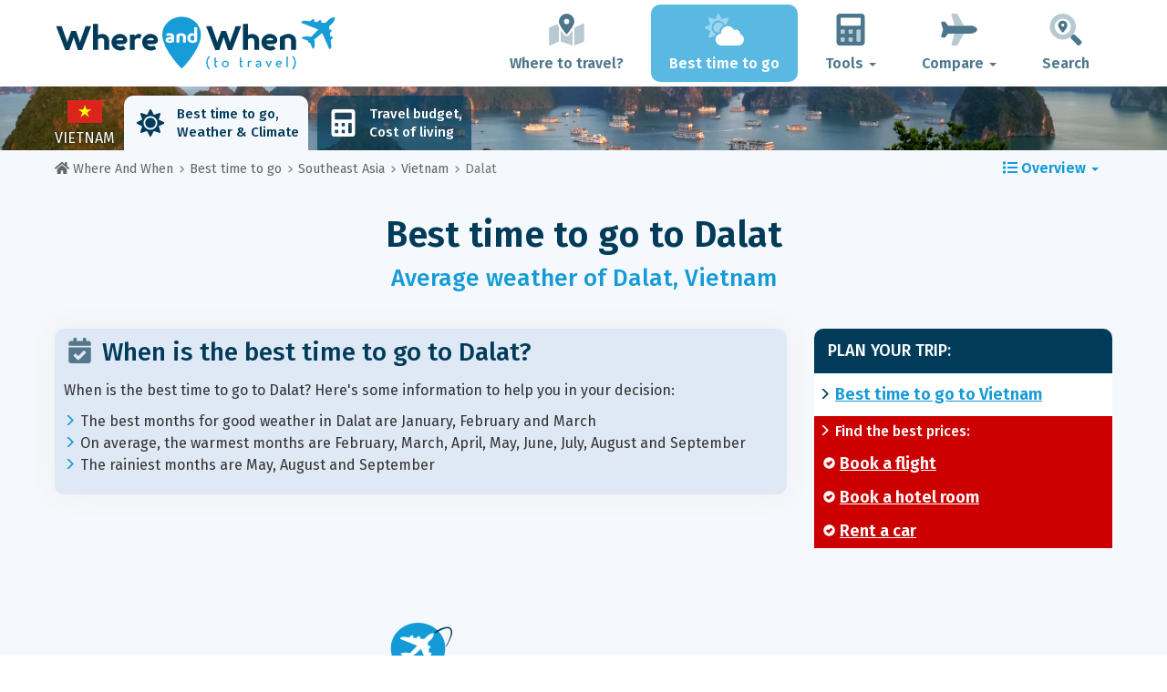

--- FILE ---
content_type: text/html; charset=UTF-8
request_url: https://www.whereandwhen.net/when/southeast-asia/vietnam/dalat/
body_size: 27298
content:
<!DOCTYPE html>
    <html lang="en">
	<head>
	<title>Best Time to Visit Dalat: Weather and Temperatures. 7 Months to Avoid! - Vietnam - Where And When</title>

<meta charset="utf-8">
<meta http-equiv="X-UA-Compatible" content="IE=edge">
<meta name="viewport" content="width=device-width, initial-scale=1">
<meta name="description" content="The climate is unfavourable 7 months out of 12 in Dalat. Don't get there the wrong period! Discover the best time to go to have a perfect weather.">
<meta name="author" content="Des Clics Nomades">
<meta property="og:title" content="Best time to visit Dalat: Weather and Temperatures. 7 months to avoid! - Vietnam" />
<meta property="og:description" content="The climate is unfavourable 7 months out of 12 in Dalat. Don't get there the wrong period! Discover the best time to go to have a perfect weather.">
<meta property="og:image" content="https://www.whereandwhen.net/site/images/illustration/dalat_460.jpg">
<meta property="og:site_name" content="Where And When">
<meta property="og:locale" content="en-GB">
<link rel="canonical" href="https://www.whereandwhen.net/when/southeast-asia/vietnam/dalat/" />
<meta property="og:url" content="https://www.whereandwhen.net/when/southeast-asia/vietnam/dalat/">

<script type="cc54ec5fd8c8655069ff0199-text/javascript" src="https://choices.consentframework.com/js/pa/22321/c/iPROu/stub" charset="utf-8"></script>
<script type="cc54ec5fd8c8655069ff0199-text/javascript" src="https://choices.consentframework.com/js/pa/22321/c/iPROu/cmp" charset="utf-8" async></script>

<link href="/site/bootstrap/css/bootstrap.min.css" rel="stylesheet">
<link rel="preconnect" href="https://fonts.googleapis.com">
<link rel="preconnect" href="https://fonts.gstatic.com" crossorigin>
<link href="https://fonts.googleapis.com/css2?family=Fira+Sans:wght@400;500;600;700;800&display=swap" rel="stylesheet">
<link href="/site/css/styles.min.css?v=2.0.0.320" rel="stylesheet" />


   

<link rel="shortcut icon" type="image/x-icon" href="/site/images/favicon.png" />
<link rel="apple-touch-icon" sizes="114x114" href="/site/images/favicon-114.png" />
<link rel="apple-touch-icon" sizes="72x72" href="/site/images/favicon-72.png" />
<link rel="apple-touch-icon" href="/site/images/favicon-57.png" />


<script defer src="/site/fontawesome/js/all.min.js?v=2.0.0.320" type="cc54ec5fd8c8655069ff0199-text/javascript"></script>

  
  <script type="cc54ec5fd8c8655069ff0199-text/javascript">
    var lang_site = "en";
    var unite_temperature = "F";
    var trad_peuimporte = "It does not matter!";
    var trad_in = "in";

    var trad_js_message_1 = "Please select a city or a country.";
    var trad_js_message_2 = "Please enter a password.";
    var trad_js_message_3 = "Please enter your name.";
    var trad_js_message_4 = "Please enter your e-mail address.";
    var trad_js_message_5 = "Please indicate the subject of your message.";
    var trad_js_message_6 = "Please write a message.";
    var trad_js_plus = "More";
    var trad_js_menu = "MENU";
  </script>
 

  <!-- OPTIDIGITAL -->



  <script async="" type="cc54ec5fd8c8655069ff0199-text/javascript" src="https://securepubads.g.doubleclick.net/tag/js/gpt.js"></script>
  <script type="cc54ec5fd8c8655069ff0199-text/javascript">
    var optidigitalQueue = optidigitalQueue || {};
    optidigitalQueue.cmd = optidigitalQueue.cmd || [];
  </script>
  <script type="cc54ec5fd8c8655069ff0199-text/javascript" id='optidigital-ad-init' async data-config='{"adUnit": "/264817739/whereandwhen.net/when-city"}' src='//scripts.opti-digital.com/tags/?site=whereandwhen'>
  </script>
   
  <!-- Stay22 -->
  <script type="cc54ec5fd8c8655069ff0199-text/javascript">
  (function (s, t, a, y, twenty, two) {
    s.Stay22 = s.Stay22 || {};
    s.Stay22.params = { lmaID: '68e3cae024ecc1f8e80ca93e' };
    twenty = t.createElement(a);
    two = t.getElementsByTagName(a)[0];
    twenty.async = 1;
    twenty.src = y;
    two.parentNode.insertBefore(twenty, two);
  })(window, document, 'script', 'https://scripts.stay22.com/letmeallez.js');
  </script>
	
	<!-- Google Analytics -->
	<script async src="https://www.googletagmanager.com/gtag/js?id=UA-53541197-2" type="cc54ec5fd8c8655069ff0199-text/javascript"></script>
	<script type="cc54ec5fd8c8655069ff0199-text/javascript">
	  window.dataLayer = window.dataLayer || [];
	  function gtag(){dataLayer.push(arguments);}
	  gtag('js', new Date()); 
	  gtag('config', 'UA-53541197-2');
	</script>

  <script async src="https://fundingchoicesmessages.google.com/i/pub-5891689058172513?ers=1" nonce="0EBiH7t-0l6mbYJ31-_Fng" type="cc54ec5fd8c8655069ff0199-text/javascript"></script><script nonce="0EBiH7t-0l6mbYJ31-_Fng" type="cc54ec5fd8c8655069ff0199-text/javascript">(function() {function signalGooglefcPresent() {if (!window.frames['googlefcPresent']) {if (document.body) {const iframe = document.createElement('iframe'); iframe.style = 'width: 0; height: 0; border: none; z-index: -1000; left: -1000px; top: -1000px;'; iframe.style.display = 'none'; iframe.name = 'googlefcPresent'; document.body.appendChild(iframe);} else {setTimeout(signalGooglefcPresent, 0);}}}signalGooglefcPresent();})();</script>

  <script type="cc54ec5fd8c8655069ff0199-text/javascript">(function(){'use strict';function aa(a){var b=0;return function(){return b<a.length?{done:!1,value:a[b++]}:{done:!0}}}var ba="function"==typeof Object.defineProperties?Object.defineProperty:function(a,b,c){if(a==Array.prototype||a==Object.prototype)return a;a[b]=c.value;return a};
function ca(a){a=["object"==typeof globalThis&&globalThis,a,"object"==typeof window&&window,"object"==typeof self&&self,"object"==typeof global&&global];for(var b=0;b<a.length;++b){var c=a[b];if(c&&c.Math==Math)return c}throw Error("Cannot find global object");}var da=ca(this);function k(a,b){if(b)a:{var c=da;a=a.split(".");for(var d=0;d<a.length-1;d++){var e=a[d];if(!(e in c))break a;c=c[e]}a=a[a.length-1];d=c[a];b=b(d);b!=d&&null!=b&&ba(c,a,{configurable:!0,writable:!0,value:b})}}
function ea(a){return a.raw=a}function m(a){var b="undefined"!=typeof Symbol&&Symbol.iterator&&a[Symbol.iterator];if(b)return b.call(a);if("number"==typeof a.length)return{next:aa(a)};throw Error(String(a)+" is not an iterable or ArrayLike");}function fa(a){for(var b,c=[];!(b=a.next()).done;)c.push(b.value);return c}var ha="function"==typeof Object.create?Object.create:function(a){function b(){}b.prototype=a;return new b},n;
if("function"==typeof Object.setPrototypeOf)n=Object.setPrototypeOf;else{var q;a:{var ia={a:!0},ja={};try{ja.__proto__=ia;q=ja.a;break a}catch(a){}q=!1}n=q?function(a,b){a.__proto__=b;if(a.__proto__!==b)throw new TypeError(a+" is not extensible");return a}:null}var ka=n;
function r(a,b){a.prototype=ha(b.prototype);a.prototype.constructor=a;if(ka)ka(a,b);else for(var c in b)if("prototype"!=c)if(Object.defineProperties){var d=Object.getOwnPropertyDescriptor(b,c);d&&Object.defineProperty(a,c,d)}else a[c]=b[c];a.A=b.prototype}function la(){for(var a=Number(this),b=[],c=a;c<arguments.length;c++)b[c-a]=arguments[c];return b}k("Number.MAX_SAFE_INTEGER",function(){return 9007199254740991});
k("Number.isFinite",function(a){return a?a:function(b){return"number"!==typeof b?!1:!isNaN(b)&&Infinity!==b&&-Infinity!==b}});k("Number.isInteger",function(a){return a?a:function(b){return Number.isFinite(b)?b===Math.floor(b):!1}});k("Number.isSafeInteger",function(a){return a?a:function(b){return Number.isInteger(b)&&Math.abs(b)<=Number.MAX_SAFE_INTEGER}});
k("Math.trunc",function(a){return a?a:function(b){b=Number(b);if(isNaN(b)||Infinity===b||-Infinity===b||0===b)return b;var c=Math.floor(Math.abs(b));return 0>b?-c:c}});k("Object.is",function(a){return a?a:function(b,c){return b===c?0!==b||1/b===1/c:b!==b&&c!==c}});k("Array.prototype.includes",function(a){return a?a:function(b,c){var d=this;d instanceof String&&(d=String(d));var e=d.length;c=c||0;for(0>c&&(c=Math.max(c+e,0));c<e;c++){var f=d[c];if(f===b||Object.is(f,b))return!0}return!1}});
k("String.prototype.includes",function(a){return a?a:function(b,c){if(null==this)throw new TypeError("The 'this' value for String.prototype.includes must not be null or undefined");if(b instanceof RegExp)throw new TypeError("First argument to String.prototype.includes must not be a regular expression");return-1!==this.indexOf(b,c||0)}});/*

 Copyright The Closure Library Authors.
 SPDX-License-Identifier: Apache-2.0
*/
var t=this||self;function v(a){return a};var w,x;a:{for(var ma=["CLOSURE_FLAGS"],y=t,z=0;z<ma.length;z++)if(y=y[ma[z]],null==y){x=null;break a}x=y}var na=x&&x[610401301];w=null!=na?na:!1;var A,oa=t.navigator;A=oa?oa.userAgentData||null:null;function B(a){return w?A?A.brands.some(function(b){return(b=b.brand)&&-1!=b.indexOf(a)}):!1:!1}function C(a){var b;a:{if(b=t.navigator)if(b=b.userAgent)break a;b=""}return-1!=b.indexOf(a)};function D(){return w?!!A&&0<A.brands.length:!1}function E(){return D()?B("Chromium"):(C("Chrome")||C("CriOS"))&&!(D()?0:C("Edge"))||C("Silk")};var pa=D()?!1:C("Trident")||C("MSIE");!C("Android")||E();E();C("Safari")&&(E()||(D()?0:C("Coast"))||(D()?0:C("Opera"))||(D()?0:C("Edge"))||(D()?B("Microsoft Edge"):C("Edg/"))||D()&&B("Opera"));var qa={},F=null;var ra="undefined"!==typeof Uint8Array,sa=!pa&&"function"===typeof btoa;function G(){return"function"===typeof BigInt};var H=0,I=0;function ta(a){var b=0>a;a=Math.abs(a);var c=a>>>0;a=Math.floor((a-c)/4294967296);b&&(c=m(ua(c,a)),b=c.next().value,a=c.next().value,c=b);H=c>>>0;I=a>>>0}function va(a,b){b>>>=0;a>>>=0;if(2097151>=b)var c=""+(4294967296*b+a);else G()?c=""+(BigInt(b)<<BigInt(32)|BigInt(a)):(c=(a>>>24|b<<8)&16777215,b=b>>16&65535,a=(a&16777215)+6777216*c+6710656*b,c+=8147497*b,b*=2,1E7<=a&&(c+=Math.floor(a/1E7),a%=1E7),1E7<=c&&(b+=Math.floor(c/1E7),c%=1E7),c=b+wa(c)+wa(a));return c}
function wa(a){a=String(a);return"0000000".slice(a.length)+a}function ua(a,b){b=~b;a?a=~a+1:b+=1;return[a,b]};var J;J="function"===typeof Symbol&&"symbol"===typeof Symbol()?Symbol():void 0;var xa=J?function(a,b){a[J]|=b}:function(a,b){void 0!==a.g?a.g|=b:Object.defineProperties(a,{g:{value:b,configurable:!0,writable:!0,enumerable:!1}})},K=J?function(a){return a[J]|0}:function(a){return a.g|0},L=J?function(a){return a[J]}:function(a){return a.g},M=J?function(a,b){a[J]=b;return a}:function(a,b){void 0!==a.g?a.g=b:Object.defineProperties(a,{g:{value:b,configurable:!0,writable:!0,enumerable:!1}});return a};function ya(a,b){M(b,(a|0)&-14591)}function za(a,b){M(b,(a|34)&-14557)}
function Aa(a){a=a>>14&1023;return 0===a?536870912:a};var N={},Ba={};function Ca(a){return!(!a||"object"!==typeof a||a.g!==Ba)}function Da(a){return null!==a&&"object"===typeof a&&!Array.isArray(a)&&a.constructor===Object}function P(a,b,c){if(!Array.isArray(a)||a.length)return!1;var d=K(a);if(d&1)return!0;if(!(b&&(Array.isArray(b)?b.includes(c):b.has(c))))return!1;M(a,d|1);return!0}Object.freeze(new function(){});Object.freeze(new function(){});var Ea=/^-?([1-9][0-9]*|0)(\.[0-9]+)?$/;var Q;function Fa(a,b){Q=b;a=new a(b);Q=void 0;return a}
function R(a,b,c){null==a&&(a=Q);Q=void 0;if(null==a){var d=96;c?(a=[c],d|=512):a=[];b&&(d=d&-16760833|(b&1023)<<14)}else{if(!Array.isArray(a))throw Error();d=K(a);if(d&64)return a;d|=64;if(c&&(d|=512,c!==a[0]))throw Error();a:{c=a;var e=c.length;if(e){var f=e-1;if(Da(c[f])){d|=256;b=f-(+!!(d&512)-1);if(1024<=b)throw Error();d=d&-16760833|(b&1023)<<14;break a}}if(b){b=Math.max(b,e-(+!!(d&512)-1));if(1024<b)throw Error();d=d&-16760833|(b&1023)<<14}}}M(a,d);return a};function Ga(a){switch(typeof a){case "number":return isFinite(a)?a:String(a);case "boolean":return a?1:0;case "object":if(a)if(Array.isArray(a)){if(P(a,void 0,0))return}else if(ra&&null!=a&&a instanceof Uint8Array){if(sa){for(var b="",c=0,d=a.length-10240;c<d;)b+=String.fromCharCode.apply(null,a.subarray(c,c+=10240));b+=String.fromCharCode.apply(null,c?a.subarray(c):a);a=btoa(b)}else{void 0===b&&(b=0);if(!F){F={};c="ABCDEFGHIJKLMNOPQRSTUVWXYZabcdefghijklmnopqrstuvwxyz0123456789".split("");d=["+/=",
"+/","-_=","-_.","-_"];for(var e=0;5>e;e++){var f=c.concat(d[e].split(""));qa[e]=f;for(var g=0;g<f.length;g++){var h=f[g];void 0===F[h]&&(F[h]=g)}}}b=qa[b];c=Array(Math.floor(a.length/3));d=b[64]||"";for(e=f=0;f<a.length-2;f+=3){var l=a[f],p=a[f+1];h=a[f+2];g=b[l>>2];l=b[(l&3)<<4|p>>4];p=b[(p&15)<<2|h>>6];h=b[h&63];c[e++]=g+l+p+h}g=0;h=d;switch(a.length-f){case 2:g=a[f+1],h=b[(g&15)<<2]||d;case 1:a=a[f],c[e]=b[a>>2]+b[(a&3)<<4|g>>4]+h+d}a=c.join("")}return a}}return a};function Ha(a,b,c){a=Array.prototype.slice.call(a);var d=a.length,e=b&256?a[d-1]:void 0;d+=e?-1:0;for(b=b&512?1:0;b<d;b++)a[b]=c(a[b]);if(e){b=a[b]={};for(var f in e)Object.prototype.hasOwnProperty.call(e,f)&&(b[f]=c(e[f]))}return a}function Ia(a,b,c,d,e){if(null!=a){if(Array.isArray(a))a=P(a,void 0,0)?void 0:e&&K(a)&2?a:Ja(a,b,c,void 0!==d,e);else if(Da(a)){var f={},g;for(g in a)Object.prototype.hasOwnProperty.call(a,g)&&(f[g]=Ia(a[g],b,c,d,e));a=f}else a=b(a,d);return a}}
function Ja(a,b,c,d,e){var f=d||c?K(a):0;d=d?!!(f&32):void 0;a=Array.prototype.slice.call(a);for(var g=0;g<a.length;g++)a[g]=Ia(a[g],b,c,d,e);c&&c(f,a);return a}function Ka(a){return a.s===N?a.toJSON():Ga(a)};function La(a,b,c){c=void 0===c?za:c;if(null!=a){if(ra&&a instanceof Uint8Array)return b?a:new Uint8Array(a);if(Array.isArray(a)){var d=K(a);if(d&2)return a;b&&(b=0===d||!!(d&32)&&!(d&64||!(d&16)));return b?M(a,(d|34)&-12293):Ja(a,La,d&4?za:c,!0,!0)}a.s===N&&(c=a.h,d=L(c),a=d&2?a:Fa(a.constructor,Ma(c,d,!0)));return a}}function Ma(a,b,c){var d=c||b&2?za:ya,e=!!(b&32);a=Ha(a,b,function(f){return La(f,e,d)});xa(a,32|(c?2:0));return a};function Na(a,b){a=a.h;return Oa(a,L(a),b)}function Oa(a,b,c,d){if(-1===c)return null;if(c>=Aa(b)){if(b&256)return a[a.length-1][c]}else{var e=a.length;if(d&&b&256&&(d=a[e-1][c],null!=d))return d;b=c+(+!!(b&512)-1);if(b<e)return a[b]}}function Pa(a,b,c,d,e){var f=Aa(b);if(c>=f||e){var g=b;if(b&256)e=a[a.length-1];else{if(null==d)return;e=a[f+(+!!(b&512)-1)]={};g|=256}e[c]=d;c<f&&(a[c+(+!!(b&512)-1)]=void 0);g!==b&&M(a,g)}else a[c+(+!!(b&512)-1)]=d,b&256&&(a=a[a.length-1],c in a&&delete a[c])}
function Qa(a,b){var c=Ra;var d=void 0===d?!1:d;var e=a.h;var f=L(e),g=Oa(e,f,b,d);if(null!=g&&"object"===typeof g&&g.s===N)c=g;else if(Array.isArray(g)){var h=K(g),l=h;0===l&&(l|=f&32);l|=f&2;l!==h&&M(g,l);c=new c(g)}else c=void 0;c!==g&&null!=c&&Pa(e,f,b,c,d);e=c;if(null==e)return e;a=a.h;f=L(a);f&2||(g=e,c=g.h,h=L(c),g=h&2?Fa(g.constructor,Ma(c,h,!1)):g,g!==e&&(e=g,Pa(a,f,b,e,d)));return e}function Sa(a,b){a=Na(a,b);return null==a||"string"===typeof a?a:void 0}
function Ta(a,b){var c=void 0===c?0:c;a=Na(a,b);if(null!=a)if(b=typeof a,"number"===b?Number.isFinite(a):"string"!==b?0:Ea.test(a))if("number"===typeof a){if(a=Math.trunc(a),!Number.isSafeInteger(a)){ta(a);b=H;var d=I;if(a=d&2147483648)b=~b+1>>>0,d=~d>>>0,0==b&&(d=d+1>>>0);b=4294967296*d+(b>>>0);a=a?-b:b}}else if(b=Math.trunc(Number(a)),Number.isSafeInteger(b))a=String(b);else{if(b=a.indexOf("."),-1!==b&&(a=a.substring(0,b)),!("-"===a[0]?20>a.length||20===a.length&&-922337<Number(a.substring(0,7)):
19>a.length||19===a.length&&922337>Number(a.substring(0,6)))){if(16>a.length)ta(Number(a));else if(G())a=BigInt(a),H=Number(a&BigInt(4294967295))>>>0,I=Number(a>>BigInt(32)&BigInt(4294967295));else{b=+("-"===a[0]);I=H=0;d=a.length;for(var e=b,f=(d-b)%6+b;f<=d;e=f,f+=6)e=Number(a.slice(e,f)),I*=1E6,H=1E6*H+e,4294967296<=H&&(I+=Math.trunc(H/4294967296),I>>>=0,H>>>=0);b&&(b=m(ua(H,I)),a=b.next().value,b=b.next().value,H=a,I=b)}a=H;b=I;b&2147483648?G()?a=""+(BigInt(b|0)<<BigInt(32)|BigInt(a>>>0)):(b=
m(ua(a,b)),a=b.next().value,b=b.next().value,a="-"+va(a,b)):a=va(a,b)}}else a=void 0;return null!=a?a:c}function S(a,b){a=Sa(a,b);return null!=a?a:""};function T(a,b,c){this.h=R(a,b,c)}T.prototype.toJSON=function(){return Ua(this,Ja(this.h,Ka,void 0,void 0,!1),!0)};T.prototype.s=N;T.prototype.toString=function(){return Ua(this,this.h,!1).toString()};
function Ua(a,b,c){var d=a.constructor.v,e=L(c?a.h:b);a=b.length;if(!a)return b;var f;if(Da(c=b[a-1])){a:{var g=c;var h={},l=!1,p;for(p in g)if(Object.prototype.hasOwnProperty.call(g,p)){var u=g[p];if(Array.isArray(u)){var jb=u;if(P(u,d,+p)||Ca(u)&&0===u.size)u=null;u!=jb&&(l=!0)}null!=u?h[p]=u:l=!0}if(l){for(var O in h){g=h;break a}g=null}}g!=c&&(f=!0);a--}for(p=+!!(e&512)-1;0<a;a--){O=a-1;c=b[O];O-=p;if(!(null==c||P(c,d,O)||Ca(c)&&0===c.size))break;var kb=!0}if(!f&&!kb)return b;b=Array.prototype.slice.call(b,
0,a);g&&b.push(g);return b};function Va(a){return function(b){if(null==b||""==b)b=new a;else{b=JSON.parse(b);if(!Array.isArray(b))throw Error(void 0);xa(b,32);b=Fa(a,b)}return b}};function Wa(a){this.h=R(a)}r(Wa,T);var Xa=Va(Wa);var U;function V(a){this.g=a}V.prototype.toString=function(){return this.g+""};var Ya={};function Za(a){if(void 0===U){var b=null;var c=t.trustedTypes;if(c&&c.createPolicy){try{b=c.createPolicy("goog#html",{createHTML:v,createScript:v,createScriptURL:v})}catch(d){t.console&&t.console.error(d.message)}U=b}else U=b}a=(b=U)?b.createScriptURL(a):a;return new V(a,Ya)};function $a(){return Math.floor(2147483648*Math.random()).toString(36)+Math.abs(Math.floor(2147483648*Math.random())^Date.now()).toString(36)};function ab(a,b){b=String(b);"application/xhtml+xml"===a.contentType&&(b=b.toLowerCase());return a.createElement(b)}function bb(a){this.g=a||t.document||document};/*

 SPDX-License-Identifier: Apache-2.0
*/
function cb(a,b){a.src=b instanceof V&&b.constructor===V?b.g:"type_error:TrustedResourceUrl";var c,d;(c=(b=null==(d=(c=(a.ownerDocument&&a.ownerDocument.defaultView||window).document).querySelector)?void 0:d.call(c,"script[nonce]"))?b.nonce||b.getAttribute("nonce")||"":"")&&a.setAttribute("nonce",c)};function db(a){a=void 0===a?document:a;return a.createElement("script")};function eb(a,b,c,d,e,f){try{var g=a.g,h=db(g);h.async=!0;cb(h,b);g.head.appendChild(h);h.addEventListener("load",function(){e();d&&g.head.removeChild(h)});h.addEventListener("error",function(){0<c?eb(a,b,c-1,d,e,f):(d&&g.head.removeChild(h),f())})}catch(l){f()}};var fb=t.atob("aHR0cHM6Ly93d3cuZ3N0YXRpYy5jb20vaW1hZ2VzL2ljb25zL21hdGVyaWFsL3N5c3RlbS8xeC93YXJuaW5nX2FtYmVyXzI0ZHAucG5n"),gb=t.atob("WW91IGFyZSBzZWVpbmcgdGhpcyBtZXNzYWdlIGJlY2F1c2UgYWQgb3Igc2NyaXB0IGJsb2NraW5nIHNvZnR3YXJlIGlzIGludGVyZmVyaW5nIHdpdGggdGhpcyBwYWdlLg=="),hb=t.atob("RGlzYWJsZSBhbnkgYWQgb3Igc2NyaXB0IGJsb2NraW5nIHNvZnR3YXJlLCB0aGVuIHJlbG9hZCB0aGlzIHBhZ2Uu");function ib(a,b,c){this.i=a;this.u=b;this.o=c;this.g=null;this.j=[];this.m=!1;this.l=new bb(this.i)}
function lb(a){if(a.i.body&&!a.m){var b=function(){mb(a);t.setTimeout(function(){nb(a,3)},50)};eb(a.l,a.u,2,!0,function(){t[a.o]||b()},b);a.m=!0}}
function mb(a){for(var b=W(1,5),c=0;c<b;c++){var d=X(a);a.i.body.appendChild(d);a.j.push(d)}b=X(a);b.style.bottom="0";b.style.left="0";b.style.position="fixed";b.style.width=W(100,110).toString()+"%";b.style.zIndex=W(2147483544,2147483644).toString();b.style.backgroundColor=ob(249,259,242,252,219,229);b.style.boxShadow="0 0 12px #888";b.style.color=ob(0,10,0,10,0,10);b.style.display="flex";b.style.justifyContent="center";b.style.fontFamily="Roboto, Arial";c=X(a);c.style.width=W(80,85).toString()+
"%";c.style.maxWidth=W(750,775).toString()+"px";c.style.margin="24px";c.style.display="flex";c.style.alignItems="flex-start";c.style.justifyContent="center";d=ab(a.l.g,"IMG");d.className=$a();d.src=fb;d.alt="Warning icon";d.style.height="24px";d.style.width="24px";d.style.paddingRight="16px";var e=X(a),f=X(a);f.style.fontWeight="bold";f.textContent=gb;var g=X(a);g.textContent=hb;Y(a,e,f);Y(a,e,g);Y(a,c,d);Y(a,c,e);Y(a,b,c);a.g=b;a.i.body.appendChild(a.g);b=W(1,5);for(c=0;c<b;c++)d=X(a),a.i.body.appendChild(d),
a.j.push(d)}function Y(a,b,c){for(var d=W(1,5),e=0;e<d;e++){var f=X(a);b.appendChild(f)}b.appendChild(c);c=W(1,5);for(d=0;d<c;d++)e=X(a),b.appendChild(e)}function W(a,b){return Math.floor(a+Math.random()*(b-a))}function ob(a,b,c,d,e,f){return"rgb("+W(Math.max(a,0),Math.min(b,255)).toString()+","+W(Math.max(c,0),Math.min(d,255)).toString()+","+W(Math.max(e,0),Math.min(f,255)).toString()+")"}function X(a){a=ab(a.l.g,"DIV");a.className=$a();return a}
function nb(a,b){0>=b||null!=a.g&&0!==a.g.offsetHeight&&0!==a.g.offsetWidth||(pb(a),mb(a),t.setTimeout(function(){nb(a,b-1)},50))}function pb(a){for(var b=m(a.j),c=b.next();!c.done;c=b.next())(c=c.value)&&c.parentNode&&c.parentNode.removeChild(c);a.j=[];(b=a.g)&&b.parentNode&&b.parentNode.removeChild(b);a.g=null};function qb(a,b,c,d,e){function f(l){document.body?g(document.body):0<l?t.setTimeout(function(){f(l-1)},e):b()}function g(l){l.appendChild(h);t.setTimeout(function(){h?(0!==h.offsetHeight&&0!==h.offsetWidth?b():a(),h.parentNode&&h.parentNode.removeChild(h)):a()},d)}var h=rb(c);f(3)}function rb(a){var b=document.createElement("div");b.className=a;b.style.width="1px";b.style.height="1px";b.style.position="absolute";b.style.left="-10000px";b.style.top="-10000px";b.style.zIndex="-10000";return b};function Ra(a){this.h=R(a)}r(Ra,T);function sb(a){this.h=R(a)}r(sb,T);var tb=Va(sb);function ub(a){var b=la.apply(1,arguments);if(0===b.length)return Za(a[0]);for(var c=a[0],d=0;d<b.length;d++)c+=encodeURIComponent(b[d])+a[d+1];return Za(c)};function vb(a){if(!a)return null;a=Sa(a,4);var b;null===a||void 0===a?b=null:b=Za(a);return b};var wb=ea([""]),xb=ea([""]);function yb(a,b){this.m=a;this.o=new bb(a.document);this.g=b;this.j=S(this.g,1);this.u=vb(Qa(this.g,2))||ub(wb);this.i=!1;b=vb(Qa(this.g,13))||ub(xb);this.l=new ib(a.document,b,S(this.g,12))}yb.prototype.start=function(){zb(this)};
function zb(a){Ab(a);eb(a.o,a.u,3,!1,function(){a:{var b=a.j;var c=t.btoa(b);if(c=t[c]){try{var d=Xa(t.atob(c))}catch(e){b=!1;break a}b=b===Sa(d,1)}else b=!1}b?Z(a,S(a.g,14)):(Z(a,S(a.g,8)),lb(a.l))},function(){qb(function(){Z(a,S(a.g,7));lb(a.l)},function(){return Z(a,S(a.g,6))},S(a.g,9),Ta(a.g,10),Ta(a.g,11))})}function Z(a,b){a.i||(a.i=!0,a=new a.m.XMLHttpRequest,a.open("GET",b,!0),a.send())}function Ab(a){var b=t.btoa(a.j);a.m[b]&&Z(a,S(a.g,5))};(function(a,b){t[a]=function(){var c=la.apply(0,arguments);t[a]=function(){};b.call.apply(b,[null].concat(c instanceof Array?c:fa(m(c))))}})("__h82AlnkH6D91__",function(a){"function"===typeof window.atob&&(new yb(window,tb(window.atob(a)))).start()});}).call(this);

window.__h82AlnkH6D91__("[base64]/[base64]/[base64]/[base64]");</script>
	</head>

	<body>
	

<header>
        <div id="menu" class="navbar navbar-default">
            <div class="container">
                <div class="navbar-header">
                    <button class="navbar-toggle" data-target=".navbar-header-collapse" data-toggle="collapse" type="button">
                        <span class="sr-only"></span>
                        <span class="icon-bar"></span>
                        <span class="icon-bar"></span>
                        <span class="icon-bar"></span>
                    </button>

                    
                    <a class="navbar-brand" href="https://www.whereandwhen.net/" title="Where and When to travel?">
                        <script src="/cdn-cgi/scripts/7d0fa10a/cloudflare-static/rocket-loader.min.js" data-cf-settings="cc54ec5fd8c8655069ff0199-|49"></script><img src="https://www.whereandwhen.net/site/images/logo/logo-en.svg" alt="Logo Where and When to travel?" onerror="this.removeAttribute('onerror'); this.src='https://www.whereandwhen.net/site/images/logo/logo-en.png'" width="300" height="65">
                    </a>
                   

                </div>
                <div class="collapse navbar-collapse navbar-header-collapse">
                    <ul class="nav navbar-nav navbar-right">
                    	<li><a href="https://www.whereandwhen.net/where/" title="Where to travel?"><i class="fad fa-map-marked-alt fa-3x fa-fw"></i>Where to travel?</a></li><li class="active"><a href="https://www.whereandwhen.net/when/" title="Best time to go"><i class="fad fa-cloud-sun fa-3x fa-fw"></i>Best time to go</a></li><li class="dropdown"><a href="#" class="dropdown-toggle" role="button" data-toggle="dropdown" aria-haspopup="true" aria-expanded="false"><i class="fad fa-calculator fa-3x fa-fw"></i>Tools <span class="caret"></span></a>
								<ul class="dropdown-menu"><li><a href="https://www.whereandwhen.net/budget/" title=""><i class="fa fa-calculator fa-2x fa-fw fa-pull-left" aria-hidden="true"></i>Travel budget<br /><small>Calculate your budget with our free tool</small></a></li></ul></li><li class="dropdown"><a href="#" class="dropdown-toggle" role="button" data-toggle="dropdown" aria-haspopup="true" aria-expanded="false"><i class="fad fa-plane fa-2x fa-fw fa-3x fa-fw"></i>Compare <span class="caret"></span></a>
								<ul class="dropdown-menu"><li><a href="https://www.whereandwhen.net/compare/flights/" title="Compare flight prices"><i class="fas fa-plane-departure fa-2x fa-fw fa-pull-left" aria-hidden="true"></i>Flights<br /><small>Book your flight at the best price</small></a></li><li><a href="https://www.whereandwhen.net/compare/hotels/" title="Compare hotel prices"><i class="fas fa-hotel fa-2x fa-fw fa-pull-left" aria-hidden="true"></i>Hotel<br /><small>Book and compare hotel room prices</small></a></li><li><a href="https://www.whereandwhen.net/compare/cars/" title="Compare car rental prices"><i class="fas fa-car fa-2x fa-fw fa-pull-left" aria-hidden="true"></i>Car rental<br /><small>Book your rental car</small></a></li></ul></li>                        <li><a href="#" data-toggle="modal" data-target="#searchBox"><i class="fad fa-search-location fa-3x fa-fw"></i>Search</a></li>
                        
                    </ul>
                </div>
            </div>
        </div>
        				<!-- MODAL DE RECHERCHE -->
                        <div class="modal fade" id="searchBox" tabindex="-1" role="dialog">
                            <div class="modal-dialog" role="document">
                                <div class="modal-content">
                                    <div class="modal-header">
                                        <button type="button" class="close" data-dismiss="modal" aria-label="Close"><i class="fas fa-times"></i></button>
                                    </div>
                                    <div class="modal-body">
                                        <p class="title">Search the Where And When site:</p>
                                        <form action="/site/registerdata.php" method="post" class="navbar-form" id="recherche_site" role="search">
                                            <div class="input-group input-group-lg">
                                                <input type="text" class="form-control" name="q" placeholder="City, Country or Keyword" id="recherche">
                                                <input type="hidden" name="recherche" value="1">
                                                    <input type="hidden" name="rubrique" id="q_rubrique" value="">
                                                    <input type="hidden" name="q_villepays" id="q_villepays" value="">
                                                <span class="input-group-btn">
                                                    <button class="btn btn-default" type="submit"><i class="fas fa-search"></i></button>
                                                </span>
                                            </div>
                                        </form>
                                    </div>
                                </div>
                            </div>
                        </div>
    </header>  	
  	<main>
    <!-- BEGIN Page Content -->
    <nav id="menu-pays" style="background-image: url('https://www.whereandwhen.net/site/images/cover/vietnam_7036_cover.jpg'); background-size: cover; background-position: center center;" class="hidden-xs">
        <div class="container">
            <ul class="nav nav-tabs">
                <li class="flag"><img src="https://www.whereandwhen.net/site/images/flags/vietnam.gif" />Vietnam</li><li class="active"><a href="https://www.whereandwhen.net/when/southeast-asia/vietnam/" title="Best time to go to Vietnam"><i class="fas fa-sun fa-2x fa-fw" aria-hidden="true"></i>Best time to go, <br>
Weather & Climate</a></li><li><a href="https://www.whereandwhen.net/budget/vietnam/" title="Travel budget and cost of living in Vietnam"><i class="fas fa-calculator fa-2x fa-fw" aria-hidden="true"></i>Travel budget, <br>
Cost of living</a></li></ul>
        </div>
</nav><div id="breadcrumb">
        <div class="container">

            <div class="row">
            <nav aria-label="breadcrumbs" class="breadcrumbs_container col-xs-9 col-sm-10">
                <ul class="breadcrumb" itemscope itemtype="https://schema.org/BreadcrumbList">
                    <li itemprop="itemListElement" itemscope itemtype="http://schema.org/ListItem">
              <a href="https://www.whereandwhen.net/" title="Where and When to travel?" itemprop="item"><i class="fas fa-home"></i> <span itemprop="name">Where And When</span></a>
              <meta itemprop="position" content="1" />
              </li><li itemprop="itemListElement" itemscope itemtype="http://schema.org/ListItem"><a href="https://www.whereandwhen.net/when/" itemprop="item" title="Weather / Best time to go?"><span itemprop="name">Best time to go</span></a>
						<meta itemprop="position" content="2" /></li><li itemprop="itemListElement" itemscope itemtype="http://schema.org/ListItem"><a href="https://www.whereandwhen.net/when/southeast-asia/" itemprop="item" title="Best time to go to Southeast Asia"><span itemprop="name">Southeast Asia</span></a>
						<meta itemprop="position" content="3" /></li><li itemprop="itemListElement" itemscope itemtype="http://schema.org/ListItem"><a href="https://www.whereandwhen.net/when/southeast-asia/vietnam/" itemprop="item" title="Best time to go to Vietnam"><span itemprop="name">Vietnam</span></a>
						<meta itemprop="position" content="4" /></li><li class="active" itemprop="itemListElement" itemscope itemtype="http://schema.org/ListItem"><span itemprop="name">Dalat</span>
						<meta itemprop="position" content="5" /></li></ul><div class="breadcrumbs_erase"></div></nav><div class="col-xs-3 col-sm-2">
                    <nav id="sommaire" class="dropdown pull-right">
                    <a href="#" class="dropdown-toggle" data-toggle="dropdown" aria-haspopup="true" aria-expanded="false">
                    <i class="fas fa-list"></i><span class="hidden-sm hidden-xs"> Overview </span><span class="caret hidden-md"></span></a>
                    <ul class="dropdown-menu"><li><a href="#best-time-to-go"><i class="fas fa-calendar-check fa-fw"></i> Best time to go</a></li><li><a href="#annual-weather"><i class="fas fa-calendar-alt fa-fw"></i> Annual weather</a></li><li><a href="#climate-and-weather"><i class="fas fa-clouds-sun fa-fw"></i> Weather and climate in Dalat</a></li><li><a href="#chart"><i class="fas fa-chart-bar fa-fw"></i> Temperature and rainfall</a></li><li><a href="#prices"><i class="fas fa-tags fa-fw"></i> Best time for low prices </a></li><li><a href="#near"><i class="fas fa-map-signs fa-fw"></i> Other cities and places near Dalat</a></li></ul>
                </nav></div></div>
        </div>
    </div>



 <article id="content">
        <div class="container">
        	

        	<div id="page_header">
            <h1>Best time to go to Dalat <small> Average weather of Dalat, Vietnam</small></h1>
                                    
       		</div>

            <div class="row row-flex">
            <div class="col-lg-8" id="contenu_page">
			
        






                
              
             <div class="encart">   

             	<h2 id="best-time-to-go"><i class="fas fa-calendar-check fa-fw"></i> When is the best time to go to Dalat?</h2>

             <p>When is the best time to go to Dalat? Here's some information to help you in your decision:</p><ul><li>The best months for good weather in Dalat are January, February and March</li><li>On average, the warmest months are February, March, April, May, June, July, August and September</li><li>The rainiest months are May, August and September</li></ul></div>             
            <hr class="separation" style="background-position:7%" /><div class="pub taillefixe"><div id="optidigital-adslot-Mobile_Pos1" style="display: none;" class="Mobile_Pos1"></div><div id="optidigital-adslot-Content_1" style="display: none;" class="Content_1"></div></div><hr class="separation" style="background-position:14%" /> 

<section class="bordered">   

<h2 id="annual-weather"><i class="fas fa-calendar-alt fa-fw"></i> Annual weather in Dalat</h2>

<figure class="marginbot20 large_image">
        <a href="https://www.whereandwhen.net/site/images/infographics/en/best-time-to-visit-dalat-vietnam-weather-infographic-by-month.png" title="Infographic of the best times to visit Dalat" target="_blank"><img src="https://www.whereandwhen.net/site/images/infographics/en/best-time-to-visit-dalat-vietnam-weather-infographic-by-month.png" alt="Infographic of the best times to visit Dalat" class="img-responsive" width="1606" height="2462"></a><figcaption class="wp-element-caption">Infographic of the best times to visit Dalat ©whereandwhen.net</figcaption></figure><h3>Weather details in Dalat month by month</h3><div class="bg-info padding10 text-center marginbot20"><p class="h4">To get all the information about the climate and weather in Dalat for a specific month, click on the corresponding link below:</p><p><a href="https://www.whereandwhen.net/when/southeast-asia/vietnam/dalat/january/" title="Dalat in january: Weather and average temperatures" class="btn btn-primary-light">January</a> <a href="https://www.whereandwhen.net/when/southeast-asia/vietnam/dalat/february/" title="Dalat in february: Weather and average temperatures" class="btn btn-primary-light">February</a> <a href="https://www.whereandwhen.net/when/southeast-asia/vietnam/dalat/march/" title="Dalat in march: Weather and average temperatures" class="btn btn-primary-light">March</a> <a href="https://www.whereandwhen.net/when/southeast-asia/vietnam/dalat/april/" title="Dalat in april: Weather and average temperatures" class="btn btn-primary-light">April</a> <a href="https://www.whereandwhen.net/when/southeast-asia/vietnam/dalat/may/" title="Dalat in may: Weather and average temperatures" class="btn btn-primary-light">May</a> <a href="https://www.whereandwhen.net/when/southeast-asia/vietnam/dalat/june/" title="Dalat in june: Weather and average temperatures" class="btn btn-primary-light">June</a> <a href="https://www.whereandwhen.net/when/southeast-asia/vietnam/dalat/july/" title="Dalat in july: Weather and average temperatures" class="btn btn-primary-light">July</a> <a href="https://www.whereandwhen.net/when/southeast-asia/vietnam/dalat/august/" title="Dalat in august: Weather and average temperatures" class="btn btn-primary-light">August</a> <a href="https://www.whereandwhen.net/when/southeast-asia/vietnam/dalat/september/" title="Dalat in september: Weather and average temperatures" class="btn btn-primary-light">September</a> <a href="https://www.whereandwhen.net/when/southeast-asia/vietnam/dalat/october/" title="Dalat in october: Weather and average temperatures" class="btn btn-primary-light">October</a> <a href="https://www.whereandwhen.net/when/southeast-asia/vietnam/dalat/november/" title="Dalat in november: Weather and average temperatures" class="btn btn-primary-light">November</a> <a href="https://www.whereandwhen.net/when/southeast-asia/vietnam/dalat/december/" title="Dalat in december: Weather and average temperatures" class="btn btn-primary-light">December</a></p></div>



</section>

<hr class="separation" style="background-position:21%" /><div class="pub taillefixe"><div id="optidigital-adslot-Mobile_Pos2" style="display: none;" class="Mobile_Pos2"></div><div id="optidigital-adslot-Content_2" style="display: none;" class="Content_2"></div></div>   
<hr class="separation" style="background-position:28%" />
<section class="bordered">
<h2 id="climate-and-weather"><i class="fas fa-clouds-sun fa-fw"></i> Weather and climate in Dalat</h2>

    
 <div class="alert alert-info">Dalat enjoys <strong>a tropical savanna climate (with dry winter)</strong> in accordance with the Köppen-Geiger classification. The yearly average maximum temperature in Dalat is 79°F (ranging from 74°F in december to 85°F in april). Annual rainfall is 212.2in, with a minimum of 2.5in in february and a maximum of 33.6in in may.</div><ul><li>In january the <strong>climate is okay</strong>.  In average, on the morning it is 63°F and it rains about 14% of the time in january.</li><li>Between february and march the <strong>climate is favorable</strong>.  In average, on the morning it is 70°F and you can expect to have 6.2in of rainfall/month during this period.</li><li>In april the <strong>climate is unfavorable</strong>.  the thermometer goes up to 85°F°C and you can expect to have 17in of rainfall/month during this period.</li><li>From may to october the <strong>climate is very bad</strong>.  At lunchtime, it's 74°F in average and you can expect to have 23.8in of rainfall/month during this period.</li><li>Between the months of november and december the <strong>climate is bad</strong>.  By early evening, the temperature averages 61°F and it rains about 14% of the time in december.</li></ul><p class="text-center"><img class="img-responsive img-thumbnail lazy" src="/site/images/bg-loader.gif" data-src="/site/images/illustration/dalat_460.jpg" alt="Dalat : " title="Dalat : "></p>    
              </section>
               
               <hr class="separation" style="background-position:35%" />
								
				<div class="pub taillefixebig"><div class="pub_sticky"><div id="optidigital-adslot-Mobile_Pos3" style="display: none;" class="Mobile_Pos3"></div><div id="optidigital-adslot-Content_3" style="display: none;" class="Content_3"></div></div></div><hr class="separation" style="background-position:42%" /> 
               <section class="bordered">   
               <h2 id="chart"><i class="fas fa-chart-bar fa-fw"></i> Charts: temperature and rainfall in Dalat</h2>

               

               <p>In the charts below, you can see the following seasonal norms for the city of Dalat: the minimum and maximum outdoor temperature, the risk and amount of monthly rainfall, daily average sunshine, and relative humidity for each month of the year.

               </p>
               




	<h3>Outside temperature</h3>
    <div id="container_graph_monthly_temperatures" style="height:250px;"></div>
    
    <h3>Precipitation (rainfall)</h3>
    <div id="container_graph_monthly_precip" style="height:250px;"></div>
    	<h3>Daily sunshine hours</h3>
     <div id="container_graph_monthly_sunhour" style="height:250px;"></div>
    

	<h3>Humidity</h3>
     <div id="container_graph_monthly_humidity_percent" style="height:250px;"></div>
    </section>





<hr class="separation" style="background-position:49%" />
 

<aside class="comparateur"> 

<ul class="nav nav-tabs tab-comparateur" role="tablist">
        
        <li class="active"><a href="#widget_flight" role="tab" data-toggle="tab">Flight</a></li>

        <li ><a href="#comparateur_sejours_simple" role="tab" data-toggle="tab">Flight+Hotel <span class="badge badge-green hidden-xs">BEST DEAL</span></a></li>

        <li ><a href="#widget_hotel" role="tab" data-toggle="tab">Hotel</a></li>
        <li ><a href="#widget_car" role="tab" data-toggle="tab">Car hire</a></li>
        
</ul>

 <div class="bg-primary titre_comparateur">
    <h2 class="text-white nomargintop nomarginbottom"><i class="fas fa-thumbs-up fa-fw text-white"></i> Vietnam: get the best price!</h2>
 </div>
<div class="tab-content">
    <div class=" tab-pane fade in active " id="widget_flight" role="tabpanel" >

        <div class="bg-primary padding10">

        <h3 id="chercher_vol" class="nomargintop text-white"><i class="fas fa-plane fa-fw text-white" data-fa-transform="rotate--30"></i> Search for flights at the best price</h3>
<div
  data-skyscanner-widget="SearchWidget"
  data-locale="en-US"
  data-market="US"
  data-currency="USD"
  data-media-partner-id="3006500"
  data-flight-type="return"
  data-utm-term="widget_flight-en-ville"
  data-button-colour="#003C5A"
  data-font-colour="#ffffff"
  data-responsive="true"
  data-hide-powered-by="true"
  data-arrow-icon="true"
  data-widget-scale="1.5"
    data-origin-geo-lookup="true"
    data-destination-coords="11.940418,108.412850"
    style="min-height:170px;"
></div>
        
        </div>

    <div class="alert bg-info no-radius-top nomarginbottom" role="alert">
    <b><span class="glyphicon glyphicon-thumbs-up"></span></b> <b>Try it!</b> <small>The search engine checks several airline and travel agents to guarantee you the best price!</small>   </div>

    </div>
    <div class=" tab-pane fade " id="widget_hotel" role="tabpanel" >

        <div class="bg-primary padding10">
        <h3 class="nomargintop text-white"><i class="fas fa-hotel fa-fw text-white" aria-hidden="true"></i> Find the best price for your hotel room</h3>

        <div
          data-skyscanner-widget="HotelSearchWidget"
          data-locale="en-US"
          data-market="US"
          data-currency="USD"
          data-media-partner-id="3006500"
          data-utm-term="widget_hotel-en-ville"
          data-button-colour="#003C5A"
          data-font-colour="#ffffff"
          data-responsive="true"
          data-widget-scale="1.5"
          data-hide-powered-by="true"
                    data-destination-coords="11.940418,108.412850"
                  ></div>
         </div>

          <div class="alert bg-info no-radius-top nomarginbottom" role="alert">
            <b><span class="glyphicon glyphicon-thumbs-up"></span></b> <b>Try it out!</b> <small>This search engine queries multiple sites such as Booking.com, Hotels.com, and Expedia to guarantee you the best price!</small>           </div>

    </div>

    <div class=" tab-pane fade " id="widget_car" role="tabpanel" >

        <div class="bg-primary padding10">
        <h3 class="nomargintop text-white"><i class="fas fa-car fa-fw text-white" aria-hidden="true"></i> Find the best price for your car rental</h3>

        <div
          data-skyscanner-widget="CarHireWidget"
          data-locale="en-US"
          data-market="US"
          data-currency="USD"
          data-media-partner-id="3006500"
          data-utm-term="widget_car-en-ville"
          data-button-colour="#003C5A"
          data-font-colour="#ffffff"
          data-responsive="true"
          data-widget-scale="1.5"
          data-hide-powered-by="true"
          data-driver-age="false"
                    data-origin-coords="11.940418,108.412850"
                  ></div>
        </div>


         <div class="alert bg-info no-radius-top nomarginbottom" role="alert">
            <b><span class="glyphicon glyphicon-thumbs-up"></span></b> <b>Try it out!</b> <small>This search engine queries hundreds of car rental agencies to guarantee you the best price!</small>           </div>

    </div>

     <div  class="tab-pane fade " id="comparateur_sejours_simple" role="tabpanel" >
        <form class="form bg-primary calcul" action="https://www.ou-et-quand.net/partir/registerdata.php" method="post" target="_blank">
        

         <div class="bg-primary">
        <h3 class="nomargintop text-white"><i class="fas fa-suitcase fa-fw" aria-hidden="true"></i> Search for a Flight+Hotel package to Vietnam</h3>
         </div>

        <div class="row">

                <div class="col-xs-6">

                            <label for="ville_id_sejour_spl">Destination:</label>
                        <div class="input-group input-group-lg">
              <div class="input-group-addon"><i class="fas fa-map-pin fa-lg"></i></div>
                        <select name="ville_id" class="form-control" id="ville_id_sejour_spl">
                            <option value="317">Hanoi</option><option selected="selected" value="2016">Dalat</option><option value="322">Ho Chi Minh City</option><option value="1183">Nha Trang</option><option value="6674">Buon Ma Thuot</option><option value="2015">Da Nang</option><option value="321">Huế</option><option value="1182">Phan Thiet</option><option value="8982">Vũng Tàu</option><option value="6677">Ca Mau</option><option value="6675">Can Tho</option><option value="6704">Kon Tum</option><option value="6679">Long Xuyen</option><option value="6673">Pleiku</option><option value="6672">Qui Nhon</option><option value="6678">Rach Gia</option><option value="6680">Soc Trang</option><option value="6683">Tam Ky</option><option value="6671">Thanh Hóa</option><option value="6684">Tuy Hoa</option><option value="6681">Vinh Long</option>                        </select>
                            </div>

                            <label for="depart_ville_sejour_spl">Departure airport:</label>
                        <div class="input-group input-group-lg">
              <div class="input-group-addon"><i class="fas fa-plane-departure fa-lg"></i></div>
                        <select name="depart_ville" class="form-control" id="depart_ville_sejour_spl">
                            <option value="355">London</option><option value="411">Dublin</option><option value="357">Manchester</option><option value="378">Edinburgh</option><option value="129">Los Angeles </option><option value="131">New York City</option><option value="113">Montreal</option><option value="115">Toronto</option><option value="325">Sydney</option><option value="326">Melbourne</option><option value="329">Auckland</option><option value="116">Vancouver</option><option value="119">Calgary</option><option value="615">Atlanta</option><option value="123">Chicago</option>                        </select>
              </div>
         </div>
                    <div class="col-xs-6">
                                                <label for="dateAller_sejour_spl">Depart on:</label>
                                                <div class="input-group input-group-lg">
                                                    <div class="input-group-addon"><i class="fas fa-calendar-alt  fa-lg"></i></div>
                                                    <input name="dateAller" class="form-control" id="dateAller_sejour_spl" data-mindate="today" value="2026-01-29" type="date">
                                                </div>
                                                <label for="dateRetour_sejour_spl">Return on:</label>
                                                <div class="input-group input-group-lg">
                                                    <div class="input-group-addon"><i class="fas fa-calendar-alt  fa-lg"></i></div>
                                                    <input name="dateRetour" class="form-control" id="dateRetour_sejour_spl" data-mindate="today" value="2026-02-05" type="date">
                                                </div>

                                                <div class="checkbox">
                                                    <label for="flexibility_sejour_spl"><input type="checkbox" id="flexibility_sejour_spl" name="flexibility" value="oui"> Flexible dates +/- 3 days</label>
                                                  </div>
                 </div>



                                        


                                        <div class="col-xs-6 col-md-3">
                                            <label for="adults_sejour_spl">Adults (+18):</label>
                                             <div class="input-group input-group-lg">
                                             <div class="input-group-addon"><i class="fas fa-male fa-lg"></i></div>
                                            <select name="adults" class="form-control" id="adults_sejour_spl">
                                            <option value="1">1</option><option value="2" selected="selected">2</option><option value="3">3</option><option value="4">4</option>                                            </select>
                                            </div>
                                        </div>
                                        <div class="col-xs-6 col-md-3">
                                            <label for="children_sejour_spl">Children (-18):</label>
                                             <div class="input-group input-group-lg">
                                             <div class="input-group-addon"><i class="fas fa-child fa-lg"></i></div>
                                            <select name="children" class="form-control" id="children_sejour_spl">
                                            <option value="0">0</option><option value="1">1</option><option value="2">2</option><option value="3">3</option>                                            </select>
                                            </div>
                                        </div>


                                        <div class="col-xs-12 col-md-6">
                                             <button type="submit" class="submit text-center pull-right">Search for trips <i class="fas fa-arrow-right"></i></button>
                                        </div>
                                     


                        <input type="hidden" name="page_source" value="ville">
                        <input type="hidden" name="currency" value="">
                        <input type="hidden" name="lang" value="en">
                        <input type="hidden" name="categorie" value="when">
                        <input type="hidden" name="zone" value="moteur">
                        <input type="hidden" name="pays_id" value="121">

                        <input type="hidden" name="comparateur" value="sejours">

                 
                </div>         
            </form>
            <div class="alert bg-info no-radius-top nomarginbottom" role="alert"><b><span class="glyphicon glyphicon-thumbs-up"></span></b> <b>Try it out!</b> <small>Save money by using this comparison tool that searches through hundreds of travel agencies to find the best deals for your next trip: packages including flights and hotels at the best price!</small></div>
        </div>

</div>     


</aside>
<script src="https://widgets.skyscanner.net/widget-server/js/loader.js" async type="cc54ec5fd8c8655069ff0199-text/javascript"></script>
<hr class="separation" style="background-position:56%" />


<section class="bordered">

<h2 id="prices"><i class="fas fa-tags fa-fw"></i> Best time for low prices in Dalat</h2>


<h3 id="hotels">Average prices of hotels in Dalat month by month</h3>


<p>Generally, May is the month with the lowest hotel prices in Dalat. So this is a great time to save on your holiday! In contrast, February is statistically the most expensive month of the year for hotels.</p><div class="container_tabs">
<ul class="nav nav-tabs villes categories" role="tablist">
	<li id="graph_1"><a href="#" onclick="if (!window.__cfRLUnblockHandlers) return false; event.preventDefault();change_graphique_hotels_ville('1',2016);" data-cf-modified-cc54ec5fd8c8655069ff0199-="">1-star hotel</a></li><li class="active" id="graph_2"><a href="#" onclick="if (!window.__cfRLUnblockHandlers) return false; event.preventDefault();change_graphique_hotels_ville('2',2016);" data-cf-modified-cc54ec5fd8c8655069ff0199-="">2-star hotel</a></li><li id="graph_3"><a href="#" onclick="if (!window.__cfRLUnblockHandlers) return false; event.preventDefault();change_graphique_hotels_ville('3',2016);" data-cf-modified-cc54ec5fd8c8655069ff0199-="">3-star hotel</a></li><li id="graph_4"><a href="#" onclick="if (!window.__cfRLUnblockHandlers) return false; event.preventDefault();change_graphique_hotels_ville('4',2016);" data-cf-modified-cc54ec5fd8c8655069ff0199-="">4-star hotel</a></li><li id="graph_5"><a href="#" onclick="if (!window.__cfRLUnblockHandlers) return false; event.preventDefault();change_graphique_hotels_ville('5',2016);" data-cf-modified-cc54ec5fd8c8655069ff0199-="">5-star hotel</a></li><li id="graph_cuisine"><a href="#" onclick="if (!window.__cfRLUnblockHandlers) return false; event.preventDefault();change_graphique_hotels_ville('cuisine',2016);" data-cf-modified-cc54ec5fd8c8655069ff0199-="">Room with kitchen</a></li><li id="graph_famille"><a href="#" onclick="if (!window.__cfRLUnblockHandlers) return false; event.preventDefault();change_graphique_hotels_ville('famille',2016);" data-cf-modified-cc54ec5fd8c8655069ff0199-="">Family room</a></li><li id="graph_gite-chambrehote"><a href="#" onclick="if (!window.__cfRLUnblockHandlers) return false; event.preventDefault();change_graphique_hotels_ville('gite-chambrehote',2016);" data-cf-modified-cc54ec5fd8c8655069ff0199-="">Cottage or guest house</a></li><li id="graph_hostel"><a href="#" onclick="if (!window.__cfRLUnblockHandlers) return false; event.preventDefault();change_graphique_hotels_ville('hostel',2016);" data-cf-modified-cc54ec5fd8c8655069ff0199-="">Hostel/Youth Hostel</a></li><li id="graph_piscine"><a href="#" onclick="if (!window.__cfRLUnblockHandlers) return false; event.preventDefault();change_graphique_hotels_ville('piscine',2016);" data-cf-modified-cc54ec5fd8c8655069ff0199-="">Hotel with swimming pool</a></li></ul>
<div class="erase"></div>
</div>
<div class="tab-content" id="graphiqueshotelsjs" style="min-height: 300px;">
	
</div>

<p class="text-center margintop10"><a href="https://www.skyscanner.net/g/referrals/v1/hotels/home-view?mediaPartnerId=3006500&utm_term=link-hotel-content-en&currency=USD&locale=en-US&market=US" target="_blank" rel="nofollow" class="btn btn-success btn-lg"><i class="fas fa-hotel"></i> Find the best price for your hotel room</a></p>






</section>
<hr class="separation" style="background-position:63%" />





<section class="bordered">          
<h2 id="near"><i class="fas fa-map-signs fa-fw"></i> Other cities and places near Dalat</h2>





<div class="row is-flex">
<div class="col-xs-6 col-sm-3">
		<a href="https://www.whereandwhen.net/when/southeast-asia/vietnam/gia-nghia/" title="Gia Nghia: best time to go">
			<img class="img-responsive lazy" src="/site/images/bg-load-250-200.png" data-src="https://www.whereandwhen.net//images/illustration/thumb/250/200/vietnam_770.jpg" alt="Gia Nghia" width="250" height="200">
		<div class="caption">
			<h6>Gia Nghia</h6>
		</div>
		</a>
	</div><div class="col-xs-6 col-sm-3">
		<a href="https://www.whereandwhen.net/when/southeast-asia/vietnam/phan-rang-beach/" title="Phan Rang Beach: best time to go">
			<img class="img-responsive lazy" src="/site/images/bg-load-250-200.png" data-src="https://www.whereandwhen.net//images/illustration/thumb/250/200/vietnam_770.jpg" alt="Phan Rang Beach" width="250" height="200">
		<div class="caption">
			<h6>Phan Rang Beach</h6>
		</div>
		</a>
	</div><div class="col-xs-6 col-sm-3">
		<a href="https://www.whereandwhen.net/when/southeast-asia/vietnam/buon-ma-thuot/" title="Buon Ma Thuot: best time to go">
			<img class="img-responsive lazy" src="/site/images/bg-load-250-200.png" data-src="https://www.whereandwhen.net//images/illustration/thumb/250/200/oualler/-buon-ma-thuot.jpg" alt="Buon Ma Thuot" width="250" height="200">
		<div class="caption">
			<h6>Buon Ma Thuot</h6>
		</div>
		</a>
	</div><div class="col-xs-6 col-sm-3">
		<a href="https://www.whereandwhen.net/when/southeast-asia/vietnam/co-thach-beach-b-nh-th-nh/" title="Co Thach Beach (Bình Thạnh): best time to go">
			<img class="img-responsive lazy" src="/site/images/bg-load-250-200.png" data-src="https://www.whereandwhen.net//images/illustration/thumb/250/200/vietnam_770.jpg" alt="Co Thach Beach (Bình Thạnh)" width="250" height="200">
		<div class="caption">
			<h6>Co Thach Beach (Bình Thạnh)</h6>
		</div>
		</a>
	</div><div class="col-xs-6 col-sm-3">
		<a href="https://www.whereandwhen.net/when/southeast-asia/vietnam/nha-trang/" title="Nha Trang: best time to go">
			<img class="img-responsive lazy" src="/site/images/bg-load-250-200.png" data-src="https://www.whereandwhen.net//images/illustration/thumb/250/200/nha-trang_448.jpg" alt="Nha Trang" width="250" height="200">
		<div class="caption">
			<h6>Nha Trang</h6>
		</div>
		</a>
	</div><div class="col-xs-6 col-sm-3">
		<a href="https://www.whereandwhen.net/when/southeast-asia/vietnam/phan-thiet/" title="Phan Thiet: best time to go">
			<img class="img-responsive lazy" src="/site/images/bg-load-250-200.png" data-src="https://www.whereandwhen.net//images/illustration/thumb/250/200/phan-thiet.jpg" alt="Phan Thiet" width="250" height="200">
		<div class="caption">
			<h6>Phan Thiet</h6>
		</div>
		</a>
	</div><div class="col-xs-6 col-sm-3">
		<a href="https://www.whereandwhen.net/when/southeast-asia/vietnam/d-c-l-t-beach-ninh-h-a/" title="Dốc Lết Beach (Ninh Hòa): best time to go">
			<img class="img-responsive lazy" src="/site/images/bg-load-250-200.png" data-src="https://www.whereandwhen.net//images/illustration/thumb/250/200/vietnam_770.jpg" alt="Dốc Lết Beach (Ninh Hòa)" width="250" height="200">
		<div class="caption">
			<h6>Dốc Lết Beach (Ninh Hòa)</h6>
		</div>
		</a>
	</div><div class="col-xs-6 col-sm-3">
		<a href="https://www.whereandwhen.net/when/southeast-asia/vietnam/m-i-ne/" title="Mũi Né: best time to go">
			<img class="img-responsive lazy" src="/site/images/bg-load-250-200.png" data-src="https://www.whereandwhen.net//images/illustration/thumb/250/200/m-i-ne.jpg" alt="Mũi Né" width="250" height="200">
		<div class="caption">
			<h6>Mũi Né</h6>
		</div>
		</a>
	</div><div class="col-xs-6 col-sm-3">
		<a href="https://www.whereandwhen.net/when/southeast-asia/vietnam/dong-nai/" title="Dong Nai: best time to go">
			<img class="img-responsive lazy" src="/site/images/bg-load-250-200.png" data-src="https://www.whereandwhen.net//images/illustration/thumb/250/200/vietnam_770.jpg" alt="Dong Nai" width="250" height="200">
		<div class="caption">
			<h6>Dong Nai</h6>
		</div>
		</a>
	</div><div class="col-xs-6 col-sm-3">
		<a href="https://www.whereandwhen.net/when/southeast-asia/vietnam/cat-tien-national-park/" title="Cat Tien National Park: best time to go">
			<img class="img-responsive lazy" src="/site/images/bg-load-250-200.png" data-src="https://www.whereandwhen.net//images/illustration/thumb/250/200/vietnam_770.jpg" alt="Cat Tien National Park" width="250" height="200">
		<div class="caption">
			<h6>Cat Tien National Park</h6>
		</div>
		</a>
	</div><div class="col-xs-6 col-sm-3">
		<a href="https://www.whereandwhen.net/when/southeast-asia/vietnam/tuy-hoa/" title="Tuy Hoa: best time to go">
			<img class="img-responsive lazy" src="/site/images/bg-load-250-200.png" data-src="https://www.whereandwhen.net//images/illustration/thumb/250/200/vietnam_770.jpg" alt="Tuy Hoa" width="250" height="200">
		<div class="caption">
			<h6>Tuy Hoa</h6>
		</div>
		</a>
	</div><div class="col-xs-6 col-sm-3">
		<a href="https://www.whereandwhen.net/when/southeast-asia/vietnam/b-i-xep-beach-an-ch-n/" title="Bãi Xép Beach (An Chấn): best time to go">
			<img class="img-responsive lazy" src="/site/images/bg-load-250-200.png" data-src="https://www.whereandwhen.net//images/illustration/thumb/250/200/vietnam_770.jpg" alt="Bãi Xép Beach (An Chấn)" width="250" height="200">
		<div class="caption">
			<h6>Bãi Xép Beach (An Chấn)</h6>
		</div>
		</a>
	</div><div class="col-xs-6 col-sm-3">
		<a href="https://www.whereandwhen.net/when/southeast-asia/vietnam/loc-ninh/" title="Loc Ninh: best time to go">
			<img class="img-responsive lazy" src="/site/images/bg-load-250-200.png" data-src="https://www.whereandwhen.net//images/illustration/thumb/250/200/vietnam_770.jpg" alt="Loc Ninh" width="250" height="200">
		<div class="caption">
			<h6>Loc Ninh</h6>
		</div>
		</a>
	</div><div class="col-xs-6 col-sm-3">
		<a href="https://www.whereandwhen.net/when/southeast-asia/vietnam/long-hai-beach/" title="Long Hai Beach: best time to go">
			<img class="img-responsive lazy" src="/site/images/bg-load-250-200.png" data-src="https://www.whereandwhen.net//images/illustration/thumb/250/200/vietnam_770.jpg" alt="Long Hai Beach" width="250" height="200">
		<div class="caption">
			<h6>Long Hai Beach</h6>
		</div>
		</a>
	</div><div class="col-xs-6 col-sm-3">
		<a href="https://www.whereandwhen.net/when/southeast-asia/vietnam/v-ng-tau/" title="Vũng Tàu: best time to go">
			<img class="img-responsive lazy" src="/site/images/bg-load-250-200.png" data-src="https://www.whereandwhen.net//images/illustration/thumb/250/200/vietnam_770.jpg" alt="Vũng Tàu" width="250" height="200">
		<div class="caption">
			<h6>Vũng Tàu</h6>
		</div>
		</a>
	</div><div class="col-xs-6 col-sm-3">
		<a href="https://www.whereandwhen.net/when/southeast-asia/vietnam/qui-nhon/" title="Qui Nhon: best time to go">
			<img class="img-responsive lazy" src="/site/images/bg-load-250-200.png" data-src="https://www.whereandwhen.net//images/illustration/thumb/250/200/vietnam_770.jpg" alt="Qui Nhon" width="250" height="200">
		<div class="caption">
			<h6>Qui Nhon</h6>
		</div>
		</a>
	</div></div>

<p class="text-center"><a href="/when/southeast-asia/vietnam/"  class="btn btn-primary"  title="All about the climate of Vietnam and the best time to go to each city."><i class="fas fa-arrow-left"></i> Best time to go to Vietnam</a></p>
					
<div class="pub taillefixe"><div id="optidigital-adslot-Mobile_Pos4" style="display: none;" class="Mobile_Pos4"></div><div id="optidigital-adslot-Content_4" style="display: none;" class="Content_4"></div></div> 

<div id="map">Chargement en cours</div>

	<div class="legende bg-info">
		<b>Legend:</b> 
		<img src="/site/images/markers/marker-rouge.png"> Dalat 
		<small><img src="/site/images/markers/marker-3.png"> other locations</small>
	</div>
</section>


	

    



       



<hr class="separation" style="background-position:70%" /><div id="ct-container__parallax__whereandwhen_net__5bbe763c"></div> 		


	</div>
	<aside id="sidebar" class="col-lg-4">
			

			<div class="widget_list">
            	  <h4 class="nomargintop"><i class="fas fa-book fa-2x fa-fw fa-pull-left" aria-hidden="true"></i> Plan your trip:</h4>
            	  <ul>
            	  		<li><a href="/when/southeast-asia/vietnam/" title="All about the climate of Vietnam and the best time to go to each city.">Best time to go to Vietnam</a></li>
            	  		            	  		

            	  		<li class="bg-red margintop10 paddingtop5 margintop10"><b>Find the best prices:</b></li>

            	  		<li class="bg-red paddingtop5   icon-check"><a href="https://www.skyscanner.net/g/referrals/v1/flights/cheap-flights-to?destination=vn&mediaPartnerId=3006500&utm_term=link-flight-side-en&currency=USD&locale=en-US&market=US" target="_blank" rel="nofollow">Book a flight</a></li>
            	  		<li class="bg-red   icon-check"><a href="https://www.skyscanner.net/g/referrals/v1/hotels/home-view?mediaPartnerId=3006500&utm_term=link-hotel-side-en&currency=USD&locale=en-US&market=US" target="_blank" rel="nofollow">Book a hotel room</a></li>

            	  		<li class="bg-red  paddingbottom5 icon-check"><a href="https://www.skyscanner.net/g/referrals/v1/cars/home?mediaPartnerId=3006500&utm_term=link-car-side-en&currency=USD&locale=en-US&market=US" target="_blank" rel="nofollow" >Rent a car</a></li>


            	  </ul>


			</div>


      <div class="widget hidden-xs hidden-md "><div id="pub_side" style="min-height:1200px"><div class="sticky"><div id="optidigital-adslot-HalfpageAd_1" style="display:none;" class="HalfpageAd_1"></div></div></div></div>

			 
              <div class="widget">
                <h4 class="widgetheading"><i class="fas fa-map-signs fa-2x fa-fw fa-pull-left" aria-hidden="true"></i> Best time to go to:</h4>
                    <ul class="list-group">
                         <li class="list-group-item">
                            <img class="icon lazy" src="/site/images/bg-loader.gif" data-src="https://www.whereandwhen.net//images/illustration/thumb/75/50/nha-trang_448.jpg">
                            <h6><a href="https://www.whereandwhen.net/when/southeast-asia/vietnam/nha-trang/" title="Nha Trang: best time to go">Nha Trang<br/><small>best time to go</small></a></h6>
                        	</li><li class="list-group-item">
                            <img class="icon lazy" src="/site/images/bg-loader.gif" data-src="https://www.whereandwhen.net//images/illustration/thumb/75/50/ho-chi-minh-ville_12.jpg">
                            <h6><a href="https://www.whereandwhen.net/when/southeast-asia/vietnam/ho-chi-minh-city/" title="Ho Chi Minh City: best time to go">Ho Chi Minh City<br/><small>best time to go</small></a></h6>
                        	</li><li class="list-group-item">
                            <img class="icon lazy" src="/site/images/bg-loader.gif" data-src="https://www.whereandwhen.net//images/illustration/thumb/75/50/noimage.jpg">
                            <h6><a href="https://www.whereandwhen.net/when/southeast-asia/vietnam/mekong-delta/" title="Mekong Delta: best time to go">Mekong Delta<br/><small>best time to go</small></a></h6>
                        	</li><li class="list-group-item">
                            <img class="icon lazy" src="/site/images/bg-loader.gif" data-src="https://www.whereandwhen.net//images/illustration/thumb/75/50/oualler/-phnom-penh.jpg">
                            <h6><a href="https://www.whereandwhen.net/when/southeast-asia/cambodia/phnom-penh/" title="Phnom Penh: best time to go">Phnom Penh (Cambodia)<br/><small>best time to go</small></a></h6>
                        	</li><li class="list-group-item">
                            <img class="icon lazy" src="/site/images/bg-loader.gif" data-src="https://www.whereandwhen.net//images/illustration/thumb/75/50/oualler/-hoi-an.jpg">
                            <h6><a href="https://www.whereandwhen.net/when/southeast-asia/vietnam/hoi-an/" title="Hoi An: best time to go">Hoi An<br/><small>best time to go</small></a></h6>
                        	</li><li class="list-group-item">
                            <img class="icon lazy" src="/site/images/bg-loader.gif" data-src="https://www.whereandwhen.net//images/illustration/thumb/75/50/oualler/-da-nang.jpg">
                            <h6><a href="https://www.whereandwhen.net/when/southeast-asia/vietnam/da-nang/" title="Da Nang: best time to go">Da Nang<br/><small>best time to go</small></a></h6>
                        	</li>    
                    
                         <li class="list-group-item">
                            <img class="icon lazy" src="/site/images/bg-loader.gif" data-src="https://www.whereandwhen.net/site/images/flags/cambodge.gif">
                            <h6><a href="https://www.whereandwhen.net/when/southeast-asia/cambodia/" title="Climate of Cambodia: Best time to go?">Cambodia <small class='hidden-md'><br/>Best time to go</small></a></h6>
                        	</li><li class="list-group-item">
                            <img class="icon lazy" src="/site/images/bg-loader.gif" data-src="https://www.whereandwhen.net/site/images/flags/thailande.gif">
                            <h6><a href="https://www.whereandwhen.net/when/southeast-asia/thailand/" title="Climate of Thailand: Best time to go?">Thailand <small class='hidden-md'><br/>Best time to go</small></a></h6>
                        	</li>    
                    </ul>
             </div>
            			 
       
           
            
          
          	    
        <div class="sticky">
        <div class="pub">
            <div id="optidigital-adslot-HalfpageAd_2" style="display: none;" class="HalfpageAd_2"></div>    	</div>
    </div>
    </aside>

</div>
</div>
</article>






<script type="cc54ec5fd8c8655069ff0199-text/javascript">
window._CTZ = {
    "enabled": true,
     "verticals": {
         "hotel": {
             "active": true,
             "search": {
                 "city": "Dalat",
                 "country": "Vietnam",
                 "countryCode": "VN"
              } 
          }
     }
};
</script>
<script async charset="UTF-8" data-publisher="0b3700c807ea4eef984e7c654079e1c9" data-cmp-src="https://compare-static.whereandwhen.net/tag.js" type="cc54ec5fd8c8655069ff0199-text/javascript"></script>    <!-- END Page Content -->
    </main>
    
        <div id="copyright">
        <div class="container">
            <p class="pull-left">© 2014-2026 Des Clics Nomades SAS - All right reserved</p>

            <p class="pull-right">
                                <span class="ob_lien" data-redir="aHR0cHM6Ly93d3cud2hlcmVhbmR3aGVuLm5ldC9wYWdlcy9sZWdhbC8=">Legal notice</span>
                
                - <a href="#" onclick="if (!window.__cfRLUnblockHandlers) return false; window.Sddan.cmp.displayUI(); return false;" data-cf-modified-cc54ec5fd8c8655069ff0199-="">Cookie Preferences</a>
            </p>
            
        </div>
    </div>

    <a class="scrollup" href="#">
        <i class="fas fa-caret-up fa-3x"></i>
    </a>




        
    <!--<a href="#" onclick="HideToolBar('unit');return false;"><i class="fas fa-times-circle" style="padding-left:3px;"></i></a>-->

    <div id="unit_bot_toolbar" class="bot_toolbar bot_toolbar_mobile">
            <span onclick="if (!window.__cfRLUnblockHandlers) return false; $('#unit_bot_toolbar_form').slideToggle();$('#unit_bot_toolbar_caret_down').toggle();$('#unit_bot_toolbar_caret_up').toggle();$('#unit_bot_toolbar').toggleClass('bot_toolbar_mobile');" style="" data-cf-modified-cc54ec5fd8c8655069ff0199-="">Change units <i class="fas fa-caret-down" id="unit_bot_toolbar_caret_down"></i><i class="fas fa-caret-up" style="display:none;" id="unit_bot_toolbar_caret_up"></i></span>


            <form action="/site/registerdata.php" method="post" id="unit_bot_toolbar_form" class="bot_toolbar_form"><input type="hidden" name="page" value="http://www.whereandwhen.net/when/southeast-asia/vietnam/dalat/"><select style="width: 100px;display: inline;" class="form-control" name="unit"><option value="C" >°C/mm</option><option value="F" selected>°F/inches</option></select> <input type="submit" value="OK" class="btn btn-sm btn-primary"></form>


    </div>

    


    

     
    
    
 <style>
    @media screen and (max-width: 767px) {
    .responsive-table td:nth-of-type(2):before { content: "January"; } .responsive-table td:nth-of-type(3):before { content: "February"; } .responsive-table td:nth-of-type(4):before { content: "March"; } .responsive-table td:nth-of-type(5):before { content: "April"; } .responsive-table td:nth-of-type(6):before { content: "May"; } .responsive-table td:nth-of-type(7):before { content: "June"; } .responsive-table td:nth-of-type(8):before { content: "July"; } .responsive-table td:nth-of-type(9):before { content: "August"; } .responsive-table td:nth-of-type(10):before { content: "September"; } .responsive-table td:nth-of-type(11):before { content: "October"; } .responsive-table td:nth-of-type(12):before { content: "November"; } .responsive-table td:nth-of-type(13):before { content: "December"; }     }
  </style>

<script src="/site/js/jquery-3.2.1.min.js" type="cc54ec5fd8c8655069ff0199-text/javascript"></script>
<script src="/site/bootstrap/js/bootstrap.min.js" type="cc54ec5fd8c8655069ff0199-text/javascript"></script>
<script src="/site/js/jquery-ui/jquery-ui.min.js?v=2.0.0.320" type="cc54ec5fd8c8655069ff0199-text/javascript"></script> 

<script src="/site/js/scripts.min.js?v=2.0.0.320" type="cc54ec5fd8c8655069ff0199-text/javascript"></script> 

<script src="/site/js/highcharts.js?v=2.0.0.320" type="cc54ec5fd8c8655069ff0199-text/javascript"></script>


<script type="cc54ec5fd8c8655069ff0199-text/javascript">
$('.expand-button').on('click', function(){
  $('.special-text').toggleClass('-expanded');
  
  if ($('.special-text').hasClass('-expanded')) {
    $('.expand-button').html('<i class="glyphicon glyphicon-minus"></i> Hide text');
  } else {
    $('.expand-button').html('<i class="glyphicon glyphicon-plus"></i> Read more');
  }
});

    var ranges = [
        ["january", 62, 75],["february", 64, 79],["march", 68, 83],["april", 70, 83],["may", 71, 83],["june", 70, 80],["july", 69, 79],["august", 69, 79],["september", 68, 78],["october", 67, 77],["november", 66, 76],["december", 63, 74],    ];
    var average = [
        ["january", 68.5],["february", 71.5],["march", 75.5],["april", 76.5],["may", 77],["june", 75],["july", 74],["august", 74],["september", 73],["october", 72],["november", 71],["december", 68.5],    ];

  $(function () {
    $('#container_graph_monthly_temperatures').highcharts({


    title: {
        text: null
    },

  
    yAxis: {
        title: {
              text: null
        },
        labels: {
              formatter: function () {
                  return this.value + '°F';
              }
          }
    },

    xAxis: {
      categories: ['january','february','march','april','may','june','july','august','september','october','november','december',],
    },

    tooltip: {
        crosshairs: true,
        shared: true,
        valueSuffix: '°F'
    },

    legend: {
       enabled: false
    },

    credits: {
            enabled: false
        },

    series: [{
        name: 'Average temperature',
        data: average,
        zIndex: 1,
        color: '#149bd7',
        marker: {
            fillColor: 'white',
            lineWidth: 2,
            lineColor: '#149bd7'
        }
    }, {
        name: 'Lowest temperature/Highest temperature',
        data: ranges,
        type: 'arearange',
        lineWidth: 1,
        linkedTo: ':previous',
        color: '#003c5a',
        fillOpacity: 0.4,
        zIndex: 0,
        marker: {
            enabled: true
        },
        dataLabels: {
			enabled: true,
			formatter: function () {
				return this.y+'°F';
			}
		}
    }]
  });
});
    var precip = [
        ["january ", 14],["february ", 15],["march ", 29],["april ", 65],["may ", 89],["june ", 89],["july ", 88],["august ", 83],["september ", 90],["october ", 74],["november ", 43],["december ", 14],    ];
var precip_mm = [
        ["january ", 3],["february ", 3],["march ", 7],["april ", 17],["may ", 34],["june ", 27],["july ", 27],["august ", 28],["september ", 30],["october ", 24],["november ", 13],["december ", 5],    ];

  $(function () {
    $('#container_graph_monthly_precip').highcharts({


    title: {
        text: null
    },

  
    yAxis: [
    	{
        	title: 
        	{
              text: null
        	},
        	labels: 
        	{
              formatter: function () {
                  return this.value + '%';
            },
            min:0
          }
    	}, 
    	{ // Secondary yAxis
			title: 
			{
				text: null
			},
			labels: 
			{
				formatter: function () 
				{
					return this.value + 'in';
				}
			},
			opposite: true,
            min:0
		}
	],

    xAxis: {
      categories: ['january','february','march','april','may','june','july','august','september','october','november','december',],
    },

    tooltip: {
        crosshairs: true,
        shared: true,
    },

    legend: {
    },

    credits: {
            enabled: false
        },

    series: [
    {
        name: 'Risk of precipitation',
        data: precip,
        type: 'column',
        lineWidth: 0,
        linkedTo: ':previous',
        color: '#003c5a',
        fillOpacity: 0.4,
        zIndex: 0,
        marker: {
            enabled: true
        },
        tooltip: {
			valueSuffix: '%'
		},
		dataLabels: {
			enabled: true,
			formatter: function () {
				return this.y+'%';
			}
		}
    },
    {
        name: 'Monthly precipitation volume',
        data: precip_mm,
        yAxis: 1,
        type: 'spline',
        lineWidth: 1,
        linkedTo: ':previous',
        color: '#149bd7',
        fillOpacity: 0.4,
        zIndex: 0,
        marker: {
            enabled: true
        },
        tooltip: {
			valueSuffix: 'in'
		}
    }
    ]
  });
});
var sunhour = [
        ["january ", 8],["february ", 8.3],["march ", 10.7],["april ", 10.8],["may ", 11.5],["june ", 10.8],["july ", 10.5],["august ", 10.5],["september ", 8.6],["october ", 8.8],["november ", 9.2],["december ", 8.8],    ];

  $(function () {
    $('#container_graph_monthly_sunhour').highcharts({


    title: {
        text: null
    },

  
    yAxis: {
        title: {
              text: null
        },
        labels: {
              formatter: function () {
                  return this.value + 'h';
              }
          }
    },

    xAxis: {
      categories: ['january','february','march','april','may','june','july','august','september','october','november','december',],
    },

    tooltip: {
        crosshairs: true,
        shared: true,
        valueSuffix: ' hours per day'
    },

    legend: {
    },

    credits: {
            enabled: false
        },

    series: [{
        name: 'Daily sunshine hours',
        data: sunhour,
        type: 'column',
        lineWidth: 0,
        linkedTo: ':previous',
        color: '#FFCC02',
        fillOpacity: 0.4,
        zIndex: 0,
        marker: {
            enabled: true
        },
        dataLabels: {
			enabled: true,
			formatter: function () {
				return this.y+'hrs';
			}
		}
    }]
  });
});
    var humidity_percent = [
        ["january ", 92],["february ", 87],["march ", 83],["april ", 88],["may ", 93],["june ", 96],["july ", 97],["august ", 97],["september ", 97],["october ", 97],["november ", 96],["december ", 94],    ];

  $(function () {
    $('#container_graph_monthly_humidity_percent').highcharts({


    title: {
        text: null
    },

  
    yAxis: {
        title: {
              text: null
        },
        labels: {
              formatter: function () {
                  return this.value + '%';
              }
          }
    },

    xAxis: {
      categories: ['january','february','march','april','may','june','july','august','september','october','november','december',],
    },

    tooltip: {
        crosshairs: true,
        shared: true,
        valueSuffix: '%'
    },

    legend: {
    },

    credits: {
            enabled: false
        },

    series: [{
        name: 'Humidity',
        data: humidity_percent,
        type: 'column',
        lineWidth: 0,
        linkedTo: ':previous',
        color: '#333',
        fillOpacity: 0.4,
        zIndex: 0,
        marker: {
            enabled: true
        },
        dataLabels: {
			enabled: true,
			formatter: function () {
				return this.y+'%';
			}
		}
    }]
  });
});
    $( document ).ready(function() { change_graphique_hotels_ville('2',2016); });  	var map = L.map('map').setView([14.058324,108.277199], 13);

  	map.fitBounds([
  	    [8.7009282,102.1800095],
  	    [22.82333,109.32094]
  	]);

  	map.scrollWheelZoom.disable();

  	L.tileLayer('https://{s}.tile.openstreetmap.org/{z}/{x}/{y}.png', {
  		attribution: '&copy; <a href="https://www.openstreetmap.org/copyright">OpenStreetMap</a> contributors'
  	}).addTo(map);

  	var LeafIcon = L.Icon.extend({
  		options: {
  			iconSize:     [32, 32],
  			iconAnchor:   [16, 16],
  			popupAnchor:  [0, 0]
  		}
  	});
    
        var icon0 = new LeafIcon({iconUrl: '/site/images/markers/marker-1.svg'}),
        icon1 = new LeafIcon({iconUrl: '/site/images/markers/marker-1.svg'}),
        icon2 = new LeafIcon({iconUrl: '/site/images/markers/marker-2.svg'}),
        icon3 = new LeafIcon({iconUrl: '/site/images/markers/marker-3.svg'}),
        icon4 = new LeafIcon({iconUrl: '/site/images/markers/marker-4.svg'}),
        icon5 = new LeafIcon({iconUrl: '/site/images/markers/marker-5.svg'}),
        ideal = new LeafIcon({iconUrl: '/site/images/markers/5-ideal.svg'}),

        zone1 = new LeafIcon({iconUrl: '/site/images/markers/zone1.svg'}),
        zone2 = new LeafIcon({iconUrl: '/site/images/markers/zone2.svg'}),
        zone3 = new LeafIcon({iconUrl: '/site/images/markers/zone3.svg'}),
        zone4 = new LeafIcon({iconUrl: '/site/images/markers/zone4.svg'}),
        zone5 = new LeafIcon({iconUrl: '/site/images/markers/zone5.svg'}),
        zone6 = new LeafIcon({iconUrl: '/site/images/markers/zone6.svg'}),
        zone7 = new LeafIcon({iconUrl: '/site/images/markers/zone7.svg'}),
        zone8 = new LeafIcon({iconUrl: '/site/images/markers/zone8.svg'}),
        zone9 = new LeafIcon({iconUrl: '/site/images/markers/zone9.svg'}),
        zone10 = new LeafIcon({iconUrl: '/site/images/markers/zone10.svg'}),
        zone11 = new LeafIcon({iconUrl: '/site/images/markers/zone11.svg'}),
        zone12 = new LeafIcon({iconUrl: '/site/images/markers/zone12.svg'}),


        favorable = new LeafIcon({iconUrl: '/site/images/markers/4-favorable.svg'}),
        correct = new LeafIcon({iconUrl: '/site/images/markers/3-peufavorable.svg'}),
        jaunevert = new LeafIcon({iconUrl: '/site/images/markerjaunevert.svg'}),
        jaune = new LeafIcon({iconUrl: '/site/images/markers/marker-jaune.svg'}),
        orange = new LeafIcon({iconUrl: '/site/images/3-peufavorable.svg'}),
        defavorable = new LeafIcon({iconUrl: '/site/images/markers/2-defavorable.svg'}),
        tresdefavorable = new LeafIcon({iconUrl: '/site/images/markers/1-tresdefavorable.svg'}),
        marker = new LeafIcon({iconUrl: '/site/images/markers/marker-1.svg'}),
        markerblack = new LeafIcon({iconUrl: '/site/images/markers/marker-bleuclair.svg'}),
        marker_bleu = new LeafIcon({iconUrl: '/site/images/markers/marker-bleu.svg'}),
        marker_vert = new LeafIcon({iconUrl: '/site/images/markers/marker-vert.svg'}),
        marker_violet = new LeafIcon({iconUrl: '/site/images/markers/marker-violet.svg'}),
        marker_orange = new LeafIcon({iconUrl: '/site/images/markers/marker-orange.svg'});
        marker_rouge = new LeafIcon({iconUrl: '/site/images/markers/marker-rouge.svg?v=5'}),
        coeur = new LeafIcon({iconUrl: '/site/images/markers/coeur.svg'});
        coeur_rond = new LeafIcon({iconUrl: '/site/images/markers/coeur.svg'});


  	

  	L.marker([21.033333,105.850000], {icon: icon0}).bindPopup("<h5 class=\"text-center\">Hanoi</h5><table class=\"table table-bordered\"><tr><td>jan.</td><td>feb.</td><td>mar.</td><td>apr.</td><td>may</td><td>jun.</td></tr><tr><td class=\"warning text-center\"><small class=\"text-warning\">72°F</small></td><td class=\"warning text-center\"><small class=\"text-warning\">77°F</small></td><td class=\"warning text-center\"><small class=\"text-warning\">83°F</small></td><td class=\"warning text-center\"><small class=\"text-warning\">88°F</small></td><td class=\"warning text-center\"><small class=\"text-warning\">95°F</small></td><td class=\"warning text-center\"><small class=\"text-warning\">99°F</small></td></tr><tr><td>jul.</td><td>aug.</td><td>sep.</td><td>oct.</td><td>nov.</td><td>dec.</td></tr><tr><td class=\"warning text-center\"><small class=\"text-warning\">95°F</small></td><td class=\"warning text-center\"><small class=\"text-warning\">94°F</small></td><td class=\"success text-center\"><small class=\"text-success\">92°F</small></td><td class=\"success text-center\"><small class=\"text-success\">86°F</small></td><td class=\"success text-center\"><small class=\"text-success\">83°F</small></td><td class=\"success text-center\"><small class=\"text-success\">74°F</small></td></tr></table><p><a href=\"/when/southeast-asia/vietnam/hanoi/\" class=\"btn btn-default btn-block btn-sm\">more information</a></p>").addTo(map);
    L.marker([11.940418,108.412850], {icon: marker_rouge}).bindPopup("<h5 class=\"text-center\">Dalat</h5><table class=\"table table-bordered\"><tr><td>jan.</td><td>feb.</td><td>mar.</td><td>apr.</td><td>may</td><td>jun.</td></tr><tr><td class=\"success text-center\"><small class=\"text-success\">76°F</small></td><td class=\"success text-center\"><small class=\"text-success\">79°F</small></td><td class=\"success text-center\"><small class=\"text-success\">85°F</small></td><td class=\"warning text-center\"><small class=\"text-warning\">85°F</small></td><td class=\"danger-full text-center\"><small class=\"text-danger-full\">85°F</small></td><td class=\"danger-full text-center\"><small class=\"text-danger-full\">81°F</small></td></tr><tr><td>jul.</td><td>aug.</td><td>sep.</td><td>oct.</td><td>nov.</td><td>dec.</td></tr><tr><td class=\"danger-full text-center\"><small class=\"text-danger-full\">79°F</small></td><td class=\"danger-full text-center\"><small class=\"text-danger-full\">79°F</small></td><td class=\"danger-full text-center\"><small class=\"text-danger-full\">79°F</small></td><td class=\"danger-full text-center\"><small class=\"text-danger-full\">77°F</small></td><td class=\"danger text-center\"><small class=\"text-danger\">77°F</small></td><td class=\"warning text-center\"><small class=\"text-warning\">74°F</small></td></tr></table><p><a href=\"/when/southeast-asia/vietnam/dalat/\" class=\"btn btn-default btn-block btn-sm\">more information</a></p>").setZIndexOffset(99999).addTo(map);
    L.marker([20.957282,107.023203], {icon: icon1}).bindPopup("<h5 class=\"text-center\">Halong Bay</h5><table class=\"table table-bordered\"><tr><td>jan.</td><td>feb.</td><td>mar.</td><td>apr.</td><td>may</td><td>jun.</td></tr><tr><td class=\"warning text-center\"><small class=\"text-warning\">68°F</small></td><td class=\"warning text-center\"><small class=\"text-warning\">72°F</small></td><td class=\"danger text-center\"><small class=\"text-danger\">76°F</small></td><td class=\"warning text-center\"><small class=\"text-warning\">81°F</small></td><td class=\"warning text-center\"><small class=\"text-warning\">86°F</small></td><td class=\"warning text-center\"><small class=\"text-warning\">90°F</small></td></tr><tr><td>jul.</td><td>aug.</td><td>sep.</td><td>oct.</td><td>nov.</td><td>dec.</td></tr><tr><td class=\"danger text-center\"><small class=\"text-danger\">90°F</small></td><td class=\"danger-full text-center\"><small class=\"text-danger-full\">90°F</small></td><td class=\"warning text-center\"><small class=\"text-warning\">88°F</small></td><td class=\"success text-center\"><small class=\"text-success\">83°F</small></td><td class=\"success text-center\"><small class=\"text-success\">77°F</small></td><td class=\"success text-center\"><small class=\"text-success\">70°F</small></td></tr></table><p><a href=\"/when/southeast-asia/vietnam/halong-bay/\" class=\"btn btn-default btn-block btn-sm\">more information</a></p>").addTo(map);
    L.marker([10.823099,106.629664], {icon: icon1}).bindPopup("<h5 class=\"text-center\">Ho Chi Minh City</h5><table class=\"table table-bordered\"><tr><td>jan.</td><td>feb.</td><td>mar.</td><td>apr.</td><td>may</td><td>jun.</td></tr><tr><td class=\"success text-center\"><small class=\"text-success\">92°F</small></td><td class=\"success text-center\"><small class=\"text-success\">95°F</small></td><td class=\"success text-center\"><small class=\"text-success\">97°F</small></td><td class=\"success text-center\"><small class=\"text-success\">97°F</small></td><td class=\"danger text-center\"><small class=\"text-danger\">95°F</small></td><td class=\"danger text-center\"><small class=\"text-danger\">92°F</small></td></tr><tr><td>jul.</td><td>aug.</td><td>sep.</td><td>oct.</td><td>nov.</td><td>dec.</td></tr><tr><td class=\"danger text-center\"><small class=\"text-danger\">90°F</small></td><td class=\"danger text-center\"><small class=\"text-danger\">90°F</small></td><td class=\"danger text-center\"><small class=\"text-danger\">90°F</small></td><td class=\"danger text-center\"><small class=\"text-danger\">90°F</small></td><td class=\"success text-center\"><small class=\"text-success\">90°F</small></td><td class=\"success text-center\"><small class=\"text-success\">90°F</small></td></tr></table><p><a href=\"/when/southeast-asia/vietnam/ho-chi-minh-city/\" class=\"btn btn-default btn-block btn-sm\">more information</a></p>").addTo(map);
    L.marker([15.880058,108.338047], {icon: icon1}).bindPopup("<h5 class=\"text-center\">Hoi An</h5><table class=\"table table-bordered\"><tr><td>jan.</td><td>feb.</td><td>mar.</td><td>apr.</td><td>may</td><td>jun.</td></tr><tr><td class=\"danger text-center\"><small class=\"text-danger\">74°F</small></td><td class=\"success text-center\"><small class=\"text-success\">77°F</small></td><td class=\"success text-center\"><small class=\"text-success\">83°F</small></td><td class=\"success text-center\"><small class=\"text-success\">86°F</small></td><td class=\"warning text-center\"><small class=\"text-warning\">90°F</small></td><td class=\"success text-center\"><small class=\"text-success\">92°F</small></td></tr><tr><td>jul.</td><td>aug.</td><td>sep.</td><td>oct.</td><td>nov.</td><td>dec.</td></tr><tr><td class=\"warning text-center\"><small class=\"text-warning\">90°F</small></td><td class=\"warning text-center\"><small class=\"text-warning\">90°F</small></td><td class=\"warning text-center\"><small class=\"text-warning\">88°F</small></td><td class=\"danger-full text-center\"><small class=\"text-danger-full\">83°F</small></td><td class=\"danger-full text-center\"><small class=\"text-danger-full\">79°F</small></td><td class=\"danger text-center\"><small class=\"text-danger\">76°F</small></td></tr></table><p><a href=\"/when/southeast-asia/vietnam/hoi-an/\" class=\"btn btn-default btn-block btn-sm\">more information</a></p>").addTo(map);
    L.marker([12.238791,109.196749], {icon: icon1}).bindPopup("<h5 class=\"text-center\">Nha Trang</h5><table class=\"table table-bordered\"><tr><td>jan.</td><td>feb.</td><td>mar.</td><td>apr.</td><td>may</td><td>jun.</td></tr><tr><td class=\"success text-center\"><small class=\"text-success\">79°F</small></td><td class=\"success-full text-center\"><small class=\"text-success-full\">81°F</small></td><td class=\"success-full text-center\"><small class=\"text-success-full\">85°F</small></td><td class=\"success text-center\"><small class=\"text-success\">86°F</small></td><td class=\"success text-center\"><small class=\"text-success\">90°F</small></td><td class=\"success text-center\"><small class=\"text-success\">90°F</small></td></tr><tr><td>jul.</td><td>aug.</td><td>sep.</td><td>oct.</td><td>nov.</td><td>dec.</td></tr><tr><td class=\"success text-center\"><small class=\"text-success\">90°F</small></td><td class=\"success text-center\"><small class=\"text-success\">90°F</small></td><td class=\"warning text-center\"><small class=\"text-warning\">88°F</small></td><td class=\"warning text-center\"><small class=\"text-warning\">85°F</small></td><td class=\"warning text-center\"><small class=\"text-warning\">83°F</small></td><td class=\"success text-center\"><small class=\"text-success\">79°F</small></td></tr></table><p><a href=\"/when/southeast-asia/vietnam/nha-trang/\" class=\"btn btn-default btn-block btn-sm\">more information</a></p>").addTo(map);
    L.marker([10.289879,103.984020], {icon: icon1}).bindPopup("<h5 class=\"text-center\">Phu Quoc island (Koh Trol)</h5><table class=\"table table-bordered\"><tr><td>jan.</td><td>feb.</td><td>mar.</td><td>apr.</td><td>may</td><td>jun.</td></tr><tr><td class=\"success text-center\"><small class=\"text-success\">85°F</small></td><td class=\"success-full text-center\"><small class=\"text-success-full\">85°F</small></td><td class=\"success text-center\"><small class=\"text-success\">86°F</small></td><td class=\"warning text-center\"><small class=\"text-warning\">86°F</small></td><td class=\"warning text-center\"><small class=\"text-warning\">88°F</small></td><td class=\"warning text-center\"><small class=\"text-warning\">86°F</small></td></tr><tr><td>jul.</td><td>aug.</td><td>sep.</td><td>oct.</td><td>nov.</td><td>dec.</td></tr><tr><td class=\"warning text-center\"><small class=\"text-warning\">86°F</small></td><td class=\"warning text-center\"><small class=\"text-warning\">86°F</small></td><td class=\"warning text-center\"><small class=\"text-warning\">85°F</small></td><td class=\"warning text-center\"><small class=\"text-warning\">85°F</small></td><td class=\"warning text-center\"><small class=\"text-warning\">86°F</small></td><td class=\"success text-center\"><small class=\"text-success\">85°F</small></td></tr></table><p><a href=\"/when/southeast-asia/vietnam/phu-quoc-island-koh-trol-/\" class=\"btn btn-default btn-block btn-sm\">more information</a></p>").addTo(map);
    L.marker([22.347611,103.816938], {icon: icon1}).bindPopup("<h5 class=\"text-center\">Sapa (North Vietnam)</h5><table class=\"table table-bordered\"><tr><td>jan.</td><td>feb.</td><td>mar.</td><td>apr.</td><td>may</td><td>jun.</td></tr><tr><td class=\"success text-center\"><small class=\"text-success\">72°F</small></td><td class=\"success-full text-center\"><small class=\"text-success-full\">76°F</small></td><td class=\"success-full text-center\"><small class=\"text-success-full\">81°F</small></td><td class=\"success text-center\"><small class=\"text-success\">85°F</small></td><td class=\"warning text-center\"><small class=\"text-warning\">86°F</small></td><td class=\"danger text-center\"><small class=\"text-danger\">85°F</small></td></tr><tr><td>jul.</td><td>aug.</td><td>sep.</td><td>oct.</td><td>nov.</td><td>dec.</td></tr><tr><td class=\"danger text-center\"><small class=\"text-danger\">83°F</small></td><td class=\"danger-full text-center\"><small class=\"text-danger-full\">83°F</small></td><td class=\"warning text-center\"><small class=\"text-warning\">83°F</small></td><td class=\"success text-center\"><small class=\"text-success\">79°F</small></td><td class=\"success text-center\"><small class=\"text-success\">77°F</small></td><td class=\"success text-center\"><small class=\"text-success\">72°F</small></td></tr></table><p><a href=\"/when/southeast-asia/vietnam/sapa/\" class=\"btn btn-default btn-block btn-sm\">more information</a></p>").addTo(map);
    L.marker([18.673370,105.692320], {icon: icon1}).bindPopup("<h5 class=\"text-center\">Vinh</h5><table class=\"table table-bordered\"><tr><td>jan.</td><td>feb.</td><td>mar.</td><td>apr.</td><td>may</td><td>jun.</td></tr><tr><td class=\"warning text-center\"><small class=\"text-warning\">70°F</small></td><td class=\"success text-center\"><small class=\"text-success\">76°F</small></td><td class=\"success text-center\"><small class=\"text-success\">81°F</small></td><td class=\"success text-center\"><small class=\"text-success\">86°F</small></td><td class=\"success text-center\"><small class=\"text-success\">94°F</small></td><td class=\"warning text-center\"><small class=\"text-warning\">95°F</small></td></tr><tr><td>jul.</td><td>aug.</td><td>sep.</td><td>oct.</td><td>nov.</td><td>dec.</td></tr><tr><td class=\"warning text-center\"><small class=\"text-warning\">94°F</small></td><td class=\"success text-center\"><small class=\"text-success\">92°F</small></td><td class=\"warning text-center\"><small class=\"text-warning\">90°F</small></td><td class=\"warning text-center\"><small class=\"text-warning\">83°F</small></td><td class=\"warning text-center\"><small class=\"text-warning\">79°F</small></td><td class=\"warning text-center\"><small class=\"text-warning\">72°F</small></td></tr></table><p><a href=\"/when/southeast-asia/vietnam/vinh/\" class=\"btn btn-default btn-block btn-sm\">more information</a></p>").addTo(map);
    L.marker([12.667470,108.037750], {icon: icon2}).bindPopup("<h5 class=\"text-center\">Buon Ma Thuot</h5><table class=\"table table-bordered\"><tr><td>jan.</td><td>feb.</td><td>mar.</td><td>apr.</td><td>may</td><td>jun.</td></tr><tr><td class=\"success text-center\"><small class=\"text-success\">83°F</small></td><td class=\"success-full text-center\"><small class=\"text-success-full\">90°F</small></td><td class=\"success-full text-center\"><small class=\"text-success-full\">95°F</small></td><td class=\"success text-center\"><small class=\"text-success\">95°F</small></td><td class=\"warning text-center\"><small class=\"text-warning\">94°F</small></td><td class=\"danger text-center\"><small class=\"text-danger\">88°F</small></td></tr><tr><td>jul.</td><td>aug.</td><td>sep.</td><td>oct.</td><td>nov.</td><td>dec.</td></tr><tr><td class=\"danger text-center\"><small class=\"text-danger\">86°F</small></td><td class=\"danger text-center\"><small class=\"text-danger\">86°F</small></td><td class=\"danger text-center\"><small class=\"text-danger\">86°F</small></td><td class=\"warning text-center\"><small class=\"text-warning\">86°F</small></td><td class=\"success text-center\"><small class=\"text-success\">85°F</small></td><td class=\"success text-center\"><small class=\"text-success\">83°F</small></td></tr></table><p><a href=\"/when/southeast-asia/vietnam/buon-ma-thuot/\" class=\"btn btn-default btn-block btn-sm\">more information</a></p>").addTo(map);
    L.marker([16.054407,108.202167], {icon: icon2}).bindPopup("<h5 class=\"text-center\">Da Nang</h5><table class=\"table table-bordered\"><tr><td>jan.</td><td>feb.</td><td>mar.</td><td>apr.</td><td>may</td><td>jun.</td></tr><tr><td class=\"danger text-center\"><small class=\"text-danger\">74°F</small></td><td class=\"success text-center\"><small class=\"text-success\">77°F</small></td><td class=\"success text-center\"><small class=\"text-success\">83°F</small></td><td class=\"success text-center\"><small class=\"text-success\">86°F</small></td><td class=\"warning text-center\"><small class=\"text-warning\">90°F</small></td><td class=\"success text-center\"><small class=\"text-success\">92°F</small></td></tr><tr><td>jul.</td><td>aug.</td><td>sep.</td><td>oct.</td><td>nov.</td><td>dec.</td></tr><tr><td class=\"warning text-center\"><small class=\"text-warning\">90°F</small></td><td class=\"warning text-center\"><small class=\"text-warning\">90°F</small></td><td class=\"warning text-center\"><small class=\"text-warning\">88°F</small></td><td class=\"danger-full text-center\"><small class=\"text-danger-full\">83°F</small></td><td class=\"danger-full text-center\"><small class=\"text-danger-full\">79°F</small></td><td class=\"danger text-center\"><small class=\"text-danger\">76°F</small></td></tr></table><p><a href=\"/when/southeast-asia/vietnam/da-nang/\" class=\"btn btn-default btn-block btn-sm\">more information</a></p>").addTo(map);
    L.marker([16.449800,107.562350], {icon: icon2}).bindPopup("<h5 class=\"text-center\">Huế</h5><table class=\"table table-bordered\"><tr><td>jan.</td><td>feb.</td><td>mar.</td><td>apr.</td><td>may</td><td>jun.</td></tr><tr><td class=\"warning text-center\"><small class=\"text-warning\">76°F</small></td><td class=\"success text-center\"><small class=\"text-success\">79°F</small></td><td class=\"success text-center\"><small class=\"text-success\">85°F</small></td><td class=\"success text-center\"><small class=\"text-success\">88°F</small></td><td class=\"warning text-center\"><small class=\"text-warning\">94°F</small></td><td class=\"warning text-center\"><small class=\"text-warning\">95°F</small></td></tr><tr><td>jul.</td><td>aug.</td><td>sep.</td><td>oct.</td><td>nov.</td><td>dec.</td></tr><tr><td class=\"success text-center\"><small class=\"text-success\">94°F</small></td><td class=\"success text-center\"><small class=\"text-success\">92°F</small></td><td class=\"warning text-center\"><small class=\"text-warning\">90°F</small></td><td class=\"danger-full text-center\"><small class=\"text-danger-full\">85°F</small></td><td class=\"danger-full text-center\"><small class=\"text-danger-full\">81°F</small></td><td class=\"danger text-center\"><small class=\"text-danger\">76°F</small></td></tr></table><p><a href=\"/when/southeast-asia/vietnam/hu-/\" class=\"btn btn-default btn-block btn-sm\">more information</a></p>").addTo(map);
    L.marker([10.063363,105.594339], {icon: icon2}).bindPopup("<h5 class=\"text-center\">Mekong Delta</h5><table class=\"table table-bordered\"><tr><td>jan.</td><td>feb.</td><td>mar.</td><td>apr.</td><td>may</td><td>jun.</td></tr><tr><td class=\"success-full text-center\"><small class=\"text-success-full\">88°F</small></td><td class=\"success text-center\"><small class=\"text-success\">94°F</small></td><td class=\"success text-center\"><small class=\"text-success\">97°F</small></td><td class=\"success text-center\"><small class=\"text-success\">95°F</small></td><td class=\"warning text-center\"><small class=\"text-warning\">94°F</small></td><td class=\"success text-center\"><small class=\"text-success\">92°F</small></td></tr><tr><td>jul.</td><td>aug.</td><td>sep.</td><td>oct.</td><td>nov.</td><td>dec.</td></tr><tr><td class=\"success text-center\"><small class=\"text-success\">90°F</small></td><td class=\"success text-center\"><small class=\"text-success\">92°F</small></td><td class=\"warning text-center\"><small class=\"text-warning\">90°F</small></td><td class=\"warning text-center\"><small class=\"text-warning\">90°F</small></td><td class=\"success text-center\"><small class=\"text-success\">90°F</small></td><td class=\"success text-center\"><small class=\"text-success\">88°F</small></td></tr></table><p><a href=\"/when/southeast-asia/vietnam/mekong-delta/\" class=\"btn btn-default btn-block btn-sm\">more information</a></p>").addTo(map);
    L.marker([10.980460,108.261478], {icon: icon2}).bindPopup("<h5 class=\"text-center\">Phan Thiet</h5><table class=\"table table-bordered\"><tr><td>jan.</td><td>feb.</td><td>mar.</td><td>apr.</td><td>may</td><td>jun.</td></tr><tr><td class=\"success-full text-center\"><small class=\"text-success-full\">86°F</small></td><td class=\"success-full text-center\"><small class=\"text-success-full\">88°F</small></td><td class=\"success text-center\"><small class=\"text-success\">92°F</small></td><td class=\"success text-center\"><small class=\"text-success\">92°F</small></td><td class=\"success text-center\"><small class=\"text-success\">94°F</small></td><td class=\"success text-center\"><small class=\"text-success\">92°F</small></td></tr><tr><td>jul.</td><td>aug.</td><td>sep.</td><td>oct.</td><td>nov.</td><td>dec.</td></tr><tr><td class=\"success text-center\"><small class=\"text-success\">90°F</small></td><td class=\"success text-center\"><small class=\"text-success\">90°F</small></td><td class=\"success text-center\"><small class=\"text-success\">90°F</small></td><td class=\"success text-center\"><small class=\"text-success\">88°F</small></td><td class=\"success-full text-center\"><small class=\"text-success-full\">88°F</small></td><td class=\"success-full text-center\"><small class=\"text-success-full\">86°F</small></td></tr></table><p><a href=\"/when/southeast-asia/vietnam/phan-thiet/\" class=\"btn btn-default btn-block btn-sm\">more information</a></p>").addTo(map);
    L.marker([22.417999,102.180010], {icon: icon3}).bindPopup("<h5 class=\"text-center\">A Pa Chai</h5><table class=\"table table-bordered\"><tr><td>jan.</td><td>feb.</td><td>mar.</td><td>apr.</td><td>may</td><td>jun.</td></tr><tr><td class=\"success text-center\"><small class=\"text-success\">70°F</small></td><td class=\"success text-center\"><small class=\"text-success\">77°F</small></td><td class=\"success-full text-center\"><small class=\"text-success-full\">83°F</small></td><td class=\"success text-center\"><small class=\"text-success\">86°F</small></td><td class=\"warning text-center\"><small class=\"text-warning\">86°F</small></td><td class=\"danger text-center\"><small class=\"text-danger\">81°F</small></td></tr><tr><td>jul.</td><td>aug.</td><td>sep.</td><td>oct.</td><td>nov.</td><td>dec.</td></tr><tr><td class=\"danger-full text-center\"><small class=\"text-danger-full\">81°F</small></td><td class=\"danger text-center\"><small class=\"text-danger\">83°F</small></td><td class=\"warning text-center\"><small class=\"text-warning\">83°F</small></td><td class=\"success text-center\"><small class=\"text-success\">79°F</small></td><td class=\"success text-center\"><small class=\"text-success\">76°F</small></td><td class=\"success text-center\"><small class=\"text-success\">70°F</small></td></tr></table><p><a href=\"/when/southeast-asia/vietnam/a-pa-chai/\" class=\"btn btn-default btn-block btn-sm\">more information</a></p>").addTo(map);
    L.marker([22.496547,104.332644], {icon: icon3}).bindPopup("<h5 class=\"text-center\">Bac Ha</h5><table class=\"table table-bordered\"><tr><td>jan.</td><td>feb.</td><td>mar.</td><td>apr.</td><td>may</td><td>jun.</td></tr><tr><td class=\"warning text-center\"><small class=\"text-warning\">67°F</small></td><td class=\"success text-center\"><small class=\"text-success\">76°F</small></td><td class=\"success-full text-center\"><small class=\"text-success-full\">83°F</small></td><td class=\"success text-center\"><small class=\"text-success\">88°F</small></td><td class=\"success text-center\"><small class=\"text-success\">90°F</small></td><td class=\"warning text-center\"><small class=\"text-warning\">88°F</small></td></tr><tr><td>jul.</td><td>aug.</td><td>sep.</td><td>oct.</td><td>nov.</td><td>dec.</td></tr><tr><td class=\"warning text-center\"><small class=\"text-warning\">86°F</small></td><td class=\"warning text-center\"><small class=\"text-warning\">86°F</small></td><td class=\"success text-center\"><small class=\"text-success\">85°F</small></td><td class=\"success text-center\"><small class=\"text-success\">79°F</small></td><td class=\"success text-center\"><small class=\"text-success\">76°F</small></td><td class=\"success text-center\"><small class=\"text-success\">68°F</small></td></tr></table><p><a href=\"/when/southeast-asia/vietnam/bac-ha/\" class=\"btn btn-default btn-block btn-sm\">more information</a></p>").addTo(map);
    L.marker([15.957693,108.507125], {icon: icon3}).bindPopup("<h5 class=\"text-center\">Bai Lang (Cham islands)</h5><table class=\"table table-bordered\"><tr><td>jan.</td><td>feb.</td><td>mar.</td><td>apr.</td><td>may</td><td>jun.</td></tr><tr><td class=\"danger text-center\"><small class=\"text-danger\">74°F</small></td><td class=\"success text-center\"><small class=\"text-success\">77°F</small></td><td class=\"success text-center\"><small class=\"text-success\">83°F</small></td><td class=\"success text-center\"><small class=\"text-success\">86°F</small></td><td class=\"warning text-center\"><small class=\"text-warning\">90°F</small></td><td class=\"success text-center\"><small class=\"text-success\">92°F</small></td></tr><tr><td>jul.</td><td>aug.</td><td>sep.</td><td>oct.</td><td>nov.</td><td>dec.</td></tr><tr><td class=\"warning text-center\"><small class=\"text-warning\">90°F</small></td><td class=\"warning text-center\"><small class=\"text-warning\">90°F</small></td><td class=\"warning text-center\"><small class=\"text-warning\">88°F</small></td><td class=\"danger-full text-center\"><small class=\"text-danger-full\">83°F</small></td><td class=\"danger-full text-center\"><small class=\"text-danger-full\">79°F</small></td><td class=\"danger text-center\"><small class=\"text-danger\">76°F</small></td></tr></table><p><a href=\"/when/southeast-asia/vietnam/bai-lang-cham-islands/\" class=\"btn btn-default btn-block btn-sm\">more information</a></p>").addTo(map);
    L.marker([13.191539,109.301460], {icon: icon3}).bindPopup("<h5 class=\"text-center\">Bãi Xép Beach (An Chấn)</h5><table class=\"table table-bordered\"><tr><td>jan.</td><td>feb.</td><td>mar.</td><td>apr.</td><td>may</td><td>jun.</td></tr><tr><td class=\"danger text-center\"><small class=\"text-danger\">77°F</small></td><td class=\"success text-center\"><small class=\"text-success\">79°F</small></td><td class=\"success text-center\"><small class=\"text-success\">85°F</small></td><td class=\"success text-center\"><small class=\"text-success\">88°F</small></td><td class=\"success text-center\"><small class=\"text-success\">92°F</small></td><td class=\"success text-center\"><small class=\"text-success\">92°F</small></td></tr><tr><td>jul.</td><td>aug.</td><td>sep.</td><td>oct.</td><td>nov.</td><td>dec.</td></tr><tr><td class=\"success text-center\"><small class=\"text-success\">90°F</small></td><td class=\"success text-center\"><small class=\"text-success\">90°F</small></td><td class=\"warning text-center\"><small class=\"text-warning\">88°F</small></td><td class=\"warning text-center\"><small class=\"text-warning\">85°F</small></td><td class=\"danger-full text-center\"><small class=\"text-danger-full\">83°F</small></td><td class=\"danger text-center\"><small class=\"text-danger\">79°F</small></td></tr></table><p><a href=\"/when/southeast-asia/vietnam/b-i-xep-beach-an-ch-n/\" class=\"btn btn-default btn-block btn-sm\">more information</a></p>").addTo(map);
    L.marker([20.800000,106.999722], {icon: icon3}).bindPopup("<h5 class=\"text-center\">Cat Ba island</h5><table class=\"table table-bordered\"><tr><td>jan.</td><td>feb.</td><td>mar.</td><td>apr.</td><td>may</td><td>jun.</td></tr><tr><td class=\"warning text-center\"><small class=\"text-warning\">67°F</small></td><td class=\"warning text-center\"><small class=\"text-warning\">70°F</small></td><td class=\"warning text-center\"><small class=\"text-warning\">74°F</small></td><td class=\"success text-center\"><small class=\"text-success\">79°F</small></td><td class=\"warning text-center\"><small class=\"text-warning\">85°F</small></td><td class=\"danger text-center\"><small class=\"text-danger\">88°F</small></td></tr><tr><td>jul.</td><td>aug.</td><td>sep.</td><td>oct.</td><td>nov.</td><td>dec.</td></tr><tr><td class=\"danger-full text-center\"><small class=\"text-danger-full\">88°F</small></td><td class=\"danger-full text-center\"><small class=\"text-danger-full\">88°F</small></td><td class=\"warning text-center\"><small class=\"text-warning\">86°F</small></td><td class=\"success text-center\"><small class=\"text-success\">83°F</small></td><td class=\"success text-center\"><small class=\"text-success\">77°F</small></td><td class=\"success text-center\"><small class=\"text-success\">70°F</small></td></tr></table><p><a href=\"/when/southeast-asia/vietnam/cat-ba-island/\" class=\"btn btn-default btn-block btn-sm\">more information</a></p>").addTo(map);
    L.marker([11.423295,107.430674], {icon: icon3}).bindPopup("<h5 class=\"text-center\">Cat Tien National Park</h5><table class=\"table table-bordered\"><tr><td>jan.</td><td>feb.</td><td>mar.</td><td>apr.</td><td>may</td><td>jun.</td></tr><tr><td class=\"success-full text-center\"><small class=\"text-success-full\">92°F</small></td><td class=\"success text-center\"><small class=\"text-success\">95°F</small></td><td class=\"success text-center\"><small class=\"text-success\">97°F</small></td><td class=\"success text-center\"><small class=\"text-success\">95°F</small></td><td class=\"danger text-center\"><small class=\"text-danger\">94°F</small></td><td class=\"danger-full text-center\"><small class=\"text-danger-full\">90°F</small></td></tr><tr><td>jul.</td><td>aug.</td><td>sep.</td><td>oct.</td><td>nov.</td><td>dec.</td></tr><tr><td class=\"danger-full text-center\"><small class=\"text-danger-full\">88°F</small></td><td class=\"danger-full text-center\"><small class=\"text-danger-full\">88°F</small></td><td class=\"danger-full text-center\"><small class=\"text-danger-full\">88°F</small></td><td class=\"danger text-center\"><small class=\"text-danger\">88°F</small></td><td class=\"success text-center\"><small class=\"text-success\">90°F</small></td><td class=\"success text-center\"><small class=\"text-success\">90°F</small></td></tr></table><p><a href=\"/when/southeast-asia/vietnam/cat-tien-national-park/\" class=\"btn btn-default btn-block btn-sm\">more information</a></p>").addTo(map);
    L.marker([11.176661,108.713960], {icon: icon3}).bindPopup("<h5 class=\"text-center\">Co Thach Beach (Bình Thạnh)</h5><table class=\"table table-bordered\"><tr><td>jan.</td><td>feb.</td><td>mar.</td><td>apr.</td><td>may</td><td>jun.</td></tr><tr><td class=\"success-full text-center\"><small class=\"text-success-full\">86°F</small></td><td class=\"success-full text-center\"><small class=\"text-success-full\">88°F</small></td><td class=\"success text-center\"><small class=\"text-success\">92°F</small></td><td class=\"success text-center\"><small class=\"text-success\">92°F</small></td><td class=\"success text-center\"><small class=\"text-success\">94°F</small></td><td class=\"success text-center\"><small class=\"text-success\">92°F</small></td></tr><tr><td>jul.</td><td>aug.</td><td>sep.</td><td>oct.</td><td>nov.</td><td>dec.</td></tr><tr><td class=\"success text-center\"><small class=\"text-success\">90°F</small></td><td class=\"success text-center\"><small class=\"text-success\">90°F</small></td><td class=\"success text-center\"><small class=\"text-success\">90°F</small></td><td class=\"success text-center\"><small class=\"text-success\">88°F</small></td><td class=\"success-full text-center\"><small class=\"text-success-full\">88°F</small></td><td class=\"success-full text-center\"><small class=\"text-success-full\">86°F</small></td></tr></table><p><a href=\"/when/southeast-asia/vietnam/co-thach-beach-b-nh-th-nh/\" class=\"btn btn-default btn-block btn-sm\">more information</a></p>").addTo(map);
    L.marker([8.700928,106.611447], {icon: icon3}).bindPopup("<h5 class=\"text-center\">Con Dao island</h5><table class=\"table table-bordered\"><tr><td>jan.</td><td>feb.</td><td>mar.</td><td>apr.</td><td>may</td><td>jun.</td></tr><tr><td class=\"success text-center\"><small class=\"text-success\">79°F</small></td><td class=\"success-full text-center\"><small class=\"text-success-full\">79°F</small></td><td class=\"success-full text-center\"><small class=\"text-success-full\">83°F</small></td><td class=\"success-full text-center\"><small class=\"text-success-full\">85°F</small></td><td class=\"warning text-center\"><small class=\"text-warning\">86°F</small></td><td class=\"warning text-center\"><small class=\"text-warning\">86°F</small></td></tr><tr><td>jul.</td><td>aug.</td><td>sep.</td><td>oct.</td><td>nov.</td><td>dec.</td></tr><tr><td class=\"danger text-center\"><small class=\"text-danger\">85°F</small></td><td class=\"warning text-center\"><small class=\"text-warning\">85°F</small></td><td class=\"warning text-center\"><small class=\"text-warning\">85°F</small></td><td class=\"warning text-center\"><small class=\"text-warning\">85°F</small></td><td class=\"warning text-center\"><small class=\"text-warning\">83°F</small></td><td class=\"success text-center\"><small class=\"text-success\">81°F</small></td></tr></table><p><a href=\"/when/southeast-asia/vietnam/con-dao-island/\" class=\"btn btn-default btn-block btn-sm\">more information</a></p>").addTo(map);
    L.marker([20.687277,106.795479], {icon: icon3}).bindPopup("<h5 class=\"text-center\">Do Son Beach (Vạn Hương)</h5><table class=\"table table-bordered\"><tr><td>jan.</td><td>feb.</td><td>mar.</td><td>apr.</td><td>may</td><td>jun.</td></tr><tr><td class=\"warning text-center\"><small class=\"text-warning\">70°F</small></td><td class=\"warning text-center\"><small class=\"text-warning\">74°F</small></td><td class=\"warning text-center\"><small class=\"text-warning\">77°F</small></td><td class=\"success text-center\"><small class=\"text-success\">85°F</small></td><td class=\"warning text-center\"><small class=\"text-warning\">92°F</small></td><td class=\"warning text-center\"><small class=\"text-warning\">95°F</small></td></tr><tr><td>jul.</td><td>aug.</td><td>sep.</td><td>oct.</td><td>nov.</td><td>dec.</td></tr><tr><td class=\"danger text-center\"><small class=\"text-danger\">94°F</small></td><td class=\"danger-full text-center\"><small class=\"text-danger-full\">92°F</small></td><td class=\"warning text-center\"><small class=\"text-warning\">92°F</small></td><td class=\"success text-center\"><small class=\"text-success\">86°F</small></td><td class=\"success text-center\"><small class=\"text-success\">81°F</small></td><td class=\"success text-center\"><small class=\"text-success\">74°F</small></td></tr></table><p><a href=\"/when/southeast-asia/vietnam/do-son-beach-v-n-h-ng/\" class=\"btn btn-default btn-block btn-sm\">more information</a></p>").addTo(map);
    L.marker([12.550643,109.229258], {icon: icon3}).bindPopup("<h5 class=\"text-center\">Dốc Lết Beach (Ninh Hòa)</h5><table class=\"table table-bordered\"><tr><td>jan.</td><td>feb.</td><td>mar.</td><td>apr.</td><td>may</td><td>jun.</td></tr><tr><td class=\"success text-center\"><small class=\"text-success\">79°F</small></td><td class=\"success-full text-center\"><small class=\"text-success-full\">81°F</small></td><td class=\"success-full text-center\"><small class=\"text-success-full\">85°F</small></td><td class=\"success text-center\"><small class=\"text-success\">86°F</small></td><td class=\"success text-center\"><small class=\"text-success\">90°F</small></td><td class=\"success text-center\"><small class=\"text-success\">90°F</small></td></tr><tr><td>jul.</td><td>aug.</td><td>sep.</td><td>oct.</td><td>nov.</td><td>dec.</td></tr><tr><td class=\"success text-center\"><small class=\"text-success\">90°F</small></td><td class=\"success text-center\"><small class=\"text-success\">90°F</small></td><td class=\"warning text-center\"><small class=\"text-warning\">88°F</small></td><td class=\"warning text-center\"><small class=\"text-warning\">85°F</small></td><td class=\"warning text-center\"><small class=\"text-warning\">83°F</small></td><td class=\"success text-center\"><small class=\"text-success\">79°F</small></td></tr></table><p><a href=\"/when/southeast-asia/vietnam/d-c-l-t-beach-ninh-h-a/\" class=\"btn btn-default btn-block btn-sm\">more information</a></p>").addTo(map);
    L.marker([22.802559,104.978449], {icon: icon3}).bindPopup("<h5 class=\"text-center\">Ha Giang</h5><table class=\"table table-bordered\"><tr><td>jan.</td><td>feb.</td><td>mar.</td><td>apr.</td><td>may</td><td>jun.</td></tr><tr><td class=\"warning text-center\"><small class=\"text-warning\">61°F</small></td><td class=\"warning text-center\"><small class=\"text-warning\">68°F</small></td><td class=\"success text-center\"><small class=\"text-success\">76°F</small></td><td class=\"success text-center\"><small class=\"text-success\">79°F</small></td><td class=\"warning text-center\"><small class=\"text-warning\">81°F</small></td><td class=\"danger text-center\"><small class=\"text-danger\">81°F</small></td></tr><tr><td>jul.</td><td>aug.</td><td>sep.</td><td>oct.</td><td>nov.</td><td>dec.</td></tr><tr><td class=\"warning text-center\"><small class=\"text-warning\">79°F</small></td><td class=\"danger text-center\"><small class=\"text-danger\">79°F</small></td><td class=\"warning text-center\"><small class=\"text-warning\">77°F</small></td><td class=\"warning text-center\"><small class=\"text-warning\">72°F</small></td><td class=\"warning text-center\"><small class=\"text-warning\">68°F</small></td><td class=\"warning text-center\"><small class=\"text-warning\">61°F</small></td></tr></table><p><a href=\"/when/southeast-asia/vietnam/ha-giang/\" class=\"btn btn-default btn-block btn-sm\">more information</a></p>").addTo(map);
    L.marker([20.844912,106.688084], {icon: icon3}).bindPopup("<h5 class=\"text-center\">Hải Phòng</h5><table class=\"table table-bordered\"><tr><td>jan.</td><td>feb.</td><td>mar.</td><td>apr.</td><td>may</td><td>jun.</td></tr><tr><td class=\"warning text-center\"><small class=\"text-warning\">70°F</small></td><td class=\"warning text-center\"><small class=\"text-warning\">74°F</small></td><td class=\"warning text-center\"><small class=\"text-warning\">77°F</small></td><td class=\"warning text-center\"><small class=\"text-warning\">83°F</small></td><td class=\"warning text-center\"><small class=\"text-warning\">90°F</small></td><td class=\"warning text-center\"><small class=\"text-warning\">94°F</small></td></tr><tr><td>jul.</td><td>aug.</td><td>sep.</td><td>oct.</td><td>nov.</td><td>dec.</td></tr><tr><td class=\"warning text-center\"><small class=\"text-warning\">92°F</small></td><td class=\"warning text-center\"><small class=\"text-warning\">92°F</small></td><td class=\"warning text-center\"><small class=\"text-warning\">90°F</small></td><td class=\"success text-center\"><small class=\"text-success\">85°F</small></td><td class=\"success text-center\"><small class=\"text-success\">81°F</small></td><td class=\"success text-center\"><small class=\"text-success\">72°F</small></td></tr></table><p><a href=\"/when/southeast-asia/vietnam/h-i-ph-ng/\" class=\"btn btn-default btn-block btn-sm\">more information</a></p>").addTo(map);
    L.marker([13.850140,109.291810], {icon: icon3}).bindPopup("<h5 class=\"text-center\">Ky Co Beach (Nhơn Lý)</h5><table class=\"table table-bordered\"><tr><td>jan.</td><td>feb.</td><td>mar.</td><td>apr.</td><td>may</td><td>jun.</td></tr><tr><td class=\"danger text-center\"><small class=\"text-danger\">77°F</small></td><td class=\"success text-center\"><small class=\"text-success\">79°F</small></td><td class=\"success text-center\"><small class=\"text-success\">85°F</small></td><td class=\"success text-center\"><small class=\"text-success\">88°F</small></td><td class=\"success text-center\"><small class=\"text-success\">92°F</small></td><td class=\"success text-center\"><small class=\"text-success\">92°F</small></td></tr><tr><td>jul.</td><td>aug.</td><td>sep.</td><td>oct.</td><td>nov.</td><td>dec.</td></tr><tr><td class=\"success text-center\"><small class=\"text-success\">90°F</small></td><td class=\"success text-center\"><small class=\"text-success\">90°F</small></td><td class=\"warning text-center\"><small class=\"text-warning\">88°F</small></td><td class=\"warning text-center\"><small class=\"text-warning\">85°F</small></td><td class=\"danger-full text-center\"><small class=\"text-danger-full\">83°F</small></td><td class=\"danger text-center\"><small class=\"text-danger\">79°F</small></td></tr></table><p><a href=\"/when/southeast-asia/vietnam/ky-co-beach-nh-n-l-/\" class=\"btn btn-default btn-block btn-sm\">more information</a></p>").addTo(map);
    L.marker([21.853708,106.761519], {icon: icon3}).bindPopup("<h5 class=\"text-center\">Lạng Sơn</h5><table class=\"table table-bordered\"><tr><td>jan.</td><td>feb.</td><td>mar.</td><td>apr.</td><td>may</td><td>jun.</td></tr><tr><td class=\"warning text-center\"><small class=\"text-warning\">65°F</small></td><td class=\"warning text-center\"><small class=\"text-warning\">72°F</small></td><td class=\"warning text-center\"><small class=\"text-warning\">77°F</small></td><td class=\"success text-center\"><small class=\"text-success\">83°F</small></td><td class=\"success text-center\"><small class=\"text-success\">88°F</small></td><td class=\"warning text-center\"><small class=\"text-warning\">90°F</small></td></tr><tr><td>jul.</td><td>aug.</td><td>sep.</td><td>oct.</td><td>nov.</td><td>dec.</td></tr><tr><td class=\"warning text-center\"><small class=\"text-warning\">90°F</small></td><td class=\"warning text-center\"><small class=\"text-warning\">88°F</small></td><td class=\"warning text-center\"><small class=\"text-warning\">88°F</small></td><td class=\"success text-center\"><small class=\"text-success\">81°F</small></td><td class=\"success text-center\"><small class=\"text-success\">76°F</small></td><td class=\"success text-center\"><small class=\"text-success\">68°F</small></td></tr></table><p><a href=\"/when/southeast-asia/vietnam/l-ng-s-n/\" class=\"btn btn-default btn-block btn-sm\">more information</a></p>").addTo(map);
    L.marker([10.382739,107.236718], {icon: icon3}).bindPopup("<h5 class=\"text-center\">Long Hai Beach</h5><table class=\"table table-bordered\"><tr><td>jan.</td><td>feb.</td><td>mar.</td><td>apr.</td><td>may</td><td>jun.</td></tr><tr><td class=\"success-full text-center\"><small class=\"text-success-full\">85°F</small></td><td class=\"success-full text-center\"><small class=\"text-success-full\">85°F</small></td><td class=\"success-full text-center\"><small class=\"text-success-full\">88°F</small></td><td class=\"success text-center\"><small class=\"text-success\">88°F</small></td><td class=\"warning text-center\"><small class=\"text-warning\">90°F</small></td><td class=\"danger text-center\"><small class=\"text-danger\">88°F</small></td></tr><tr><td>jul.</td><td>aug.</td><td>sep.</td><td>oct.</td><td>nov.</td><td>dec.</td></tr><tr><td class=\"danger text-center\"><small class=\"text-danger\">86°F</small></td><td class=\"danger text-center\"><small class=\"text-danger\">88°F</small></td><td class=\"danger text-center\"><small class=\"text-danger\">86°F</small></td><td class=\"warning text-center\"><small class=\"text-warning\">86°F</small></td><td class=\"success text-center\"><small class=\"text-success\">86°F</small></td><td class=\"success-full text-center\"><small class=\"text-success-full\">86°F</small></td></tr></table><p><a href=\"/when/southeast-asia/vietnam/long-hai-beach/\" class=\"btn btn-default btn-block btn-sm\">more information</a></p>").addTo(map);
    L.marker([20.690134,105.008989], {icon: icon3}).bindPopup("<h5 class=\"text-center\">Mai Chau</h5><table class=\"table table-bordered\"><tr><td>jan.</td><td>feb.</td><td>mar.</td><td>apr.</td><td>may</td><td>jun.</td></tr><tr><td class=\"warning text-center\"><small class=\"text-warning\">70°F</small></td><td class=\"success text-center\"><small class=\"text-success\">77°F</small></td><td class=\"success text-center\"><small class=\"text-success\">83°F</small></td><td class=\"success text-center\"><small class=\"text-success\">90°F</small></td><td class=\"warning text-center\"><small class=\"text-warning\">94°F</small></td><td class=\"warning text-center\"><small class=\"text-warning\">95°F</small></td></tr><tr><td>jul.</td><td>aug.</td><td>sep.</td><td>oct.</td><td>nov.</td><td>dec.</td></tr><tr><td class=\"warning text-center\"><small class=\"text-warning\">92°F</small></td><td class=\"danger text-center\"><small class=\"text-danger\">90°F</small></td><td class=\"warning text-center\"><small class=\"text-warning\">88°F</small></td><td class=\"success text-center\"><small class=\"text-success\">85°F</small></td><td class=\"success text-center\"><small class=\"text-success\">79°F</small></td><td class=\"success text-center\"><small class=\"text-success\">74°F</small></td></tr></table><p><a href=\"/when/southeast-asia/vietnam/mai-chau/\" class=\"btn btn-default btn-block btn-sm\">more information</a></p>").addTo(map);
    L.marker([10.933211,108.287184], {icon: icon3}).bindPopup("<h5 class=\"text-center\">Mũi Né</h5><table class=\"table table-bordered\"><tr><td>jan.</td><td>feb.</td><td>mar.</td><td>apr.</td><td>may</td><td>jun.</td></tr><tr><td class=\"success-full text-center\"><small class=\"text-success-full\">86°F</small></td><td class=\"success-full text-center\"><small class=\"text-success-full\">88°F</small></td><td class=\"success text-center\"><small class=\"text-success\">92°F</small></td><td class=\"success text-center\"><small class=\"text-success\">92°F</small></td><td class=\"success text-center\"><small class=\"text-success\">94°F</small></td><td class=\"success text-center\"><small class=\"text-success\">92°F</small></td></tr><tr><td>jul.</td><td>aug.</td><td>sep.</td><td>oct.</td><td>nov.</td><td>dec.</td></tr><tr><td class=\"success text-center\"><small class=\"text-success\">90°F</small></td><td class=\"success text-center\"><small class=\"text-success\">90°F</small></td><td class=\"success text-center\"><small class=\"text-success\">90°F</small></td><td class=\"success text-center\"><small class=\"text-success\">88°F</small></td><td class=\"success-full text-center\"><small class=\"text-success-full\">88°F</small></td><td class=\"success-full text-center\"><small class=\"text-success-full\">86°F</small></td></tr></table><p><a href=\"/when/southeast-asia/vietnam/m-i-ne/\" class=\"btn btn-default btn-block btn-sm\">more information</a></p>").addTo(map);
    L.marker([15.764277,108.124482], {icon: icon3}).bindPopup("<h5 class=\"text-center\">My Son Sanctuary</h5><table class=\"table table-bordered\"><tr><td>jan.</td><td>feb.</td><td>mar.</td><td>apr.</td><td>may</td><td>jun.</td></tr><tr><td class=\"danger text-center\"><small class=\"text-danger\">74°F</small></td><td class=\"success text-center\"><small class=\"text-success\">77°F</small></td><td class=\"success text-center\"><small class=\"text-success\">83°F</small></td><td class=\"success text-center\"><small class=\"text-success\">86°F</small></td><td class=\"warning text-center\"><small class=\"text-warning\">90°F</small></td><td class=\"success text-center\"><small class=\"text-success\">92°F</small></td></tr><tr><td>jul.</td><td>aug.</td><td>sep.</td><td>oct.</td><td>nov.</td><td>dec.</td></tr><tr><td class=\"warning text-center\"><small class=\"text-warning\">90°F</small></td><td class=\"warning text-center\"><small class=\"text-warning\">90°F</small></td><td class=\"warning text-center\"><small class=\"text-warning\">88°F</small></td><td class=\"danger-full text-center\"><small class=\"text-danger-full\">83°F</small></td><td class=\"danger-full text-center\"><small class=\"text-danger-full\">79°F</small></td><td class=\"danger text-center\"><small class=\"text-danger\">76°F</small></td></tr></table><p><a href=\"/when/southeast-asia/vietnam/my-son-sanctuary/\" class=\"btn btn-default btn-block btn-sm\">more information</a></p>").addTo(map);
    L.marker([21.601877,104.506265], {icon: icon3}).bindPopup("<h5 class=\"text-center\">Nghia Lo</h5><table class=\"table table-bordered\"><tr><td>jan.</td><td>feb.</td><td>mar.</td><td>apr.</td><td>may</td><td>jun.</td></tr><tr><td class=\"warning text-center\"><small class=\"text-warning\">70°F</small></td><td class=\"warning text-center\"><small class=\"text-warning\">76°F</small></td><td class=\"warning text-center\"><small class=\"text-warning\">81°F</small></td><td class=\"warning text-center\"><small class=\"text-warning\">88°F</small></td><td class=\"warning text-center\"><small class=\"text-warning\">94°F</small></td><td class=\"danger-full text-center\"><small class=\"text-danger-full\">95°F</small></td></tr><tr><td>jul.</td><td>aug.</td><td>sep.</td><td>oct.</td><td>nov.</td><td>dec.</td></tr><tr><td class=\"danger-full text-center\"><small class=\"text-danger-full\">92°F</small></td><td class=\"danger-full text-center\"><small class=\"text-danger-full\">92°F</small></td><td class=\"warning text-center\"><small class=\"text-warning\">90°F</small></td><td class=\"success text-center\"><small class=\"text-success\">85°F</small></td><td class=\"success text-center\"><small class=\"text-success\">79°F</small></td><td class=\"success text-center\"><small class=\"text-success\">72°F</small></td></tr></table><p><a href=\"/when/southeast-asia/vietnam/nghia-lo/\" class=\"btn btn-default btn-block btn-sm\">more information</a></p>").addTo(map);
    L.marker([11.561330,109.025252], {icon: icon3}).bindPopup("<h5 class=\"text-center\">Phan Rang Beach</h5><table class=\"table table-bordered\"><tr><td>jan.</td><td>feb.</td><td>mar.</td><td>apr.</td><td>may</td><td>jun.</td></tr><tr><td class=\"success text-center\"><small class=\"text-success\">79°F</small></td><td class=\"success-full text-center\"><small class=\"text-success-full\">81°F</small></td><td class=\"success-full text-center\"><small class=\"text-success-full\">85°F</small></td><td class=\"success text-center\"><small class=\"text-success\">86°F</small></td><td class=\"warning text-center\"><small class=\"text-warning\">90°F</small></td><td class=\"success text-center\"><small class=\"text-success\">90°F</small></td></tr><tr><td>jul.</td><td>aug.</td><td>sep.</td><td>oct.</td><td>nov.</td><td>dec.</td></tr><tr><td class=\"success text-center\"><small class=\"text-success\">88°F</small></td><td class=\"success text-center\"><small class=\"text-success\">88°F</small></td><td class=\"warning text-center\"><small class=\"text-warning\">86°F</small></td><td class=\"warning text-center\"><small class=\"text-warning\">85°F</small></td><td class=\"warning text-center\"><small class=\"text-warning\">83°F</small></td><td class=\"success text-center\"><small class=\"text-success\">81°F</small></td></tr></table><p><a href=\"/when/southeast-asia/vietnam/phan-rang-beach/\" class=\"btn btn-default btn-block btn-sm\">more information</a></p>").addTo(map);
    L.marker([17.590782,106.283393], {icon: icon3}).bindPopup("<h5 class=\"text-center\">Phong Nha - Ke Bang National Park</h5><table class=\"table table-bordered\"><tr><td>jan.</td><td>feb.</td><td>mar.</td><td>apr.</td><td>may</td><td>jun.</td></tr><tr><td class=\"danger text-center\"><small class=\"text-danger\">72°F</small></td><td class=\"warning text-center\"><small class=\"text-warning\">76°F</small></td><td class=\"success text-center\"><small class=\"text-success\">81°F</small></td><td class=\"success text-center\"><small class=\"text-success\">86°F</small></td><td class=\"success text-center\"><small class=\"text-success\">90°F</small></td><td class=\"success text-center\"><small class=\"text-success\">92°F</small></td></tr><tr><td>jul.</td><td>aug.</td><td>sep.</td><td>oct.</td><td>nov.</td><td>dec.</td></tr><tr><td class=\"warning text-center\"><small class=\"text-warning\">90°F</small></td><td class=\"success text-center\"><small class=\"text-success\">90°F</small></td><td class=\"danger-full text-center\"><small class=\"text-danger-full\">86°F</small></td><td class=\"danger-full text-center\"><small class=\"text-danger-full\">81°F</small></td><td class=\"danger text-center\"><small class=\"text-danger\">77°F</small></td><td class=\"danger text-center\"><small class=\"text-danger\">72°F</small></td></tr></table><p><a href=\"/when/southeast-asia/vietnam/phong-nha-ke-bang-national-park/\" class=\"btn btn-default btn-block btn-sm\">more information</a></p>").addTo(map);
    L.marker([22.357774,103.249372], {icon: icon3}).bindPopup("<h5 class=\"text-center\">Sin ho</h5><table class=\"table table-bordered\"><tr><td>jan.</td><td>feb.</td><td>mar.</td><td>apr.</td><td>may</td><td>jun.</td></tr><tr><td class=\"success text-center\"><small class=\"text-success\">72°F</small></td><td class=\"success-full text-center\"><small class=\"text-success-full\">76°F</small></td><td class=\"success-full text-center\"><small class=\"text-success-full\">81°F</small></td><td class=\"success text-center\"><small class=\"text-success\">85°F</small></td><td class=\"warning text-center\"><small class=\"text-warning\">86°F</small></td><td class=\"danger text-center\"><small class=\"text-danger\">85°F</small></td></tr><tr><td>jul.</td><td>aug.</td><td>sep.</td><td>oct.</td><td>nov.</td><td>dec.</td></tr><tr><td class=\"danger text-center\"><small class=\"text-danger\">83°F</small></td><td class=\"danger-full text-center\"><small class=\"text-danger-full\">83°F</small></td><td class=\"warning text-center\"><small class=\"text-warning\">83°F</small></td><td class=\"success text-center\"><small class=\"text-success\">79°F</small></td><td class=\"success text-center\"><small class=\"text-success\">77°F</small></td><td class=\"success text-center\"><small class=\"text-success\">72°F</small></td></tr></table><p><a href=\"/when/southeast-asia/vietnam/sin-ho/\" class=\"btn btn-default btn-block btn-sm\">more information</a></p>").addTo(map);
    L.marker([21.326902,103.914387], {icon: icon3}).bindPopup("<h5 class=\"text-center\">Sơn La</h5><table class=\"table table-bordered\"><tr><td>jan.</td><td>feb.</td><td>mar.</td><td>apr.</td><td>may</td><td>jun.</td></tr><tr><td class=\"success text-center\"><small class=\"text-success\">72°F</small></td><td class=\"success-full text-center\"><small class=\"text-success-full\">79°F</small></td><td class=\"success-full text-center\"><small class=\"text-success-full\">86°F</small></td><td class=\"success text-center\"><small class=\"text-success\">88°F</small></td><td class=\"warning text-center\"><small class=\"text-warning\">88°F</small></td><td class=\"danger-full text-center\"><small class=\"text-danger-full\">83°F</small></td></tr><tr><td>jul.</td><td>aug.</td><td>sep.</td><td>oct.</td><td>nov.</td><td>dec.</td></tr><tr><td class=\"danger-full text-center\"><small class=\"text-danger-full\">83°F</small></td><td class=\"danger-full text-center\"><small class=\"text-danger-full\">83°F</small></td><td class=\"warning text-center\"><small class=\"text-warning\">85°F</small></td><td class=\"success text-center\"><small class=\"text-success\">81°F</small></td><td class=\"success text-center\"><small class=\"text-success\">77°F</small></td><td class=\"success text-center\"><small class=\"text-success\">72°F</small></td></tr></table><p><a href=\"/when/southeast-asia/vietnam/s-n-la/\" class=\"btn btn-default btn-block btn-sm\">more information</a></p>").addTo(map);
    L.marker([16.559496,107.654299], {icon: icon3}).bindPopup("<h5 class=\"text-center\">Thuan An Beach</h5><table class=\"table table-bordered\"><tr><td>jan.</td><td>feb.</td><td>mar.</td><td>apr.</td><td>may</td><td>jun.</td></tr><tr><td class=\"warning text-center\"><small class=\"text-warning\">76°F</small></td><td class=\"success text-center\"><small class=\"text-success\">79°F</small></td><td class=\"success text-center\"><small class=\"text-success\">85°F</small></td><td class=\"success text-center\"><small class=\"text-success\">88°F</small></td><td class=\"warning text-center\"><small class=\"text-warning\">94°F</small></td><td class=\"warning text-center\"><small class=\"text-warning\">95°F</small></td></tr><tr><td>jul.</td><td>aug.</td><td>sep.</td><td>oct.</td><td>nov.</td><td>dec.</td></tr><tr><td class=\"success text-center\"><small class=\"text-success\">94°F</small></td><td class=\"success text-center\"><small class=\"text-success\">92°F</small></td><td class=\"warning text-center\"><small class=\"text-warning\">90°F</small></td><td class=\"danger-full text-center\"><small class=\"text-danger-full\">85°F</small></td><td class=\"danger-full text-center\"><small class=\"text-danger-full\">81°F</small></td><td class=\"danger text-center\"><small class=\"text-danger\">76°F</small></td></tr></table><p><a href=\"/when/southeast-asia/vietnam/thuan-an-beach/\" class=\"btn btn-default btn-block btn-sm\">more information</a></p>").addTo(map);
    L.marker([10.411380,107.136224], {icon: icon3}).bindPopup("<h5 class=\"text-center\">Vũng Tàu</h5><table class=\"table table-bordered\"><tr><td>jan.</td><td>feb.</td><td>mar.</td><td>apr.</td><td>may</td><td>jun.</td></tr><tr><td class=\"success-full text-center\"><small class=\"text-success-full\">85°F</small></td><td class=\"success-full text-center\"><small class=\"text-success-full\">85°F</small></td><td class=\"success-full text-center\"><small class=\"text-success-full\">88°F</small></td><td class=\"success text-center\"><small class=\"text-success\">88°F</small></td><td class=\"warning text-center\"><small class=\"text-warning\">90°F</small></td><td class=\"danger text-center\"><small class=\"text-danger\">88°F</small></td></tr><tr><td>jul.</td><td>aug.</td><td>sep.</td><td>oct.</td><td>nov.</td><td>dec.</td></tr><tr><td class=\"danger text-center\"><small class=\"text-danger\">86°F</small></td><td class=\"danger text-center\"><small class=\"text-danger\">88°F</small></td><td class=\"danger text-center\"><small class=\"text-danger\">86°F</small></td><td class=\"warning text-center\"><small class=\"text-warning\">86°F</small></td><td class=\"success text-center\"><small class=\"text-success\">86°F</small></td><td class=\"success-full text-center\"><small class=\"text-success-full\">86°F</small></td></tr></table><p><a href=\"/when/southeast-asia/vietnam/v-ng-tau/\" class=\"btn btn-default btn-block btn-sm\">more information</a></p>").addTo(map);
    L.marker([17.753530,106.423550], {icon: icon4}).bindPopup("<h5 class=\"text-center\">Ba Don</h5><table class=\"table table-bordered\"><tr><td>jan.</td><td>feb.</td><td>mar.</td><td>apr.</td><td>may</td><td>jun.</td></tr><tr><td class=\"danger text-center\"><small class=\"text-danger\">72°F</small></td><td class=\"warning text-center\"><small class=\"text-warning\">76°F</small></td><td class=\"success text-center\"><small class=\"text-success\">81°F</small></td><td class=\"success text-center\"><small class=\"text-success\">86°F</small></td><td class=\"success text-center\"><small class=\"text-success\">90°F</small></td><td class=\"success text-center\"><small class=\"text-success\">92°F</small></td></tr><tr><td>jul.</td><td>aug.</td><td>sep.</td><td>oct.</td><td>nov.</td><td>dec.</td></tr><tr><td class=\"warning text-center\"><small class=\"text-warning\">90°F</small></td><td class=\"success text-center\"><small class=\"text-success\">90°F</small></td><td class=\"danger-full text-center\"><small class=\"text-danger-full\">86°F</small></td><td class=\"danger-full text-center\"><small class=\"text-danger-full\">81°F</small></td><td class=\"danger text-center\"><small class=\"text-danger\">77°F</small></td><td class=\"danger text-center\"><small class=\"text-danger\">72°F</small></td></tr></table><p><a href=\"/when/southeast-asia/vietnam/ba-don/\" class=\"btn btn-default btn-block btn-sm\">more information</a></p>").addTo(map);
    L.marker([14.429070,109.015600], {icon: icon4}).bindPopup("<h5 class=\"text-center\">Bong Son</h5><table class=\"table table-bordered\"><tr><td>jan.</td><td>feb.</td><td>mar.</td><td>apr.</td><td>may</td><td>jun.</td></tr><tr><td class=\"warning text-center\"><small class=\"text-warning\">76°F</small></td><td class=\"success text-center\"><small class=\"text-success\">79°F</small></td><td class=\"success text-center\"><small class=\"text-success\">83°F</small></td><td class=\"success text-center\"><small class=\"text-success\">86°F</small></td><td class=\"success text-center\"><small class=\"text-success\">90°F</small></td><td class=\"success text-center\"><small class=\"text-success\">90°F</small></td></tr><tr><td>jul.</td><td>aug.</td><td>sep.</td><td>oct.</td><td>nov.</td><td>dec.</td></tr><tr><td class=\"success text-center\"><small class=\"text-success\">90°F</small></td><td class=\"success text-center\"><small class=\"text-success\">90°F</small></td><td class=\"warning text-center\"><small class=\"text-warning\">88°F</small></td><td class=\"danger-full text-center\"><small class=\"text-danger-full\">85°F</small></td><td class=\"danger-full text-center\"><small class=\"text-danger-full\">81°F</small></td><td class=\"danger text-center\"><small class=\"text-danger\">77°F</small></td></tr></table><p><a href=\"/when/southeast-asia/vietnam/bong-son/\" class=\"btn btn-default btn-block btn-sm\">more information</a></p>").addTo(map);
    L.marker([9.176820,105.152420], {icon: icon4}).bindPopup("<h5 class=\"text-center\">Ca Mau</h5><table class=\"table table-bordered\"><tr><td>jan.</td><td>feb.</td><td>mar.</td><td>apr.</td><td>may</td><td>jun.</td></tr><tr><td class=\"success-full text-center\"><small class=\"text-success-full\">88°F</small></td><td class=\"success-full text-center\"><small class=\"text-success-full\">90°F</small></td><td class=\"success text-center\"><small class=\"text-success\">94°F</small></td><td class=\"success text-center\"><small class=\"text-success\">94°F</small></td><td class=\"warning text-center\"><small class=\"text-warning\">94°F</small></td><td class=\"warning text-center\"><small class=\"text-warning\">92°F</small></td></tr><tr><td>jul.</td><td>aug.</td><td>sep.</td><td>oct.</td><td>nov.</td><td>dec.</td></tr><tr><td class=\"warning text-center\"><small class=\"text-warning\">90°F</small></td><td class=\"success text-center\"><small class=\"text-success\">90°F</small></td><td class=\"warning text-center\"><small class=\"text-warning\">88°F</small></td><td class=\"danger text-center\"><small class=\"text-danger\">88°F</small></td><td class=\"warning text-center\"><small class=\"text-warning\">88°F</small></td><td class=\"success text-center\"><small class=\"text-success\">86°F</small></td></tr></table><p><a href=\"/when/southeast-asia/vietnam/ca-mau/\" class=\"btn btn-default btn-block btn-sm\">more information</a></p>").addTo(map);
    L.marker([10.037110,105.788250], {icon: icon4}).bindPopup("<h5 class=\"text-center\">Can Tho</h5><table class=\"table table-bordered\"><tr><td>jan.</td><td>feb.</td><td>mar.</td><td>apr.</td><td>may</td><td>jun.</td></tr><tr><td class=\"success-full text-center\"><small class=\"text-success-full\">88°F</small></td><td class=\"success text-center\"><small class=\"text-success\">94°F</small></td><td class=\"success text-center\"><small class=\"text-success\">97°F</small></td><td class=\"success text-center\"><small class=\"text-success\">95°F</small></td><td class=\"warning text-center\"><small class=\"text-warning\">94°F</small></td><td class=\"success text-center\"><small class=\"text-success\">92°F</small></td></tr><tr><td>jul.</td><td>aug.</td><td>sep.</td><td>oct.</td><td>nov.</td><td>dec.</td></tr><tr><td class=\"success text-center\"><small class=\"text-success\">90°F</small></td><td class=\"success text-center\"><small class=\"text-success\">92°F</small></td><td class=\"warning text-center\"><small class=\"text-warning\">90°F</small></td><td class=\"warning text-center\"><small class=\"text-warning\">90°F</small></td><td class=\"success text-center\"><small class=\"text-success\">90°F</small></td><td class=\"success text-center\"><small class=\"text-success\">88°F</small></td></tr></table><p><a href=\"/when/southeast-asia/vietnam/can-tho/\" class=\"btn btn-default btn-block btn-sm\">more information</a></p>").addTo(map);
    L.marker([18.976520,105.600340], {icon: icon4}).bindPopup("<h5 class=\"text-center\">Dien Chau</h5><table class=\"table table-bordered\"><tr><td>jan.</td><td>feb.</td><td>mar.</td><td>apr.</td><td>may</td><td>jun.</td></tr><tr><td class=\"warning text-center\"><small class=\"text-warning\">70°F</small></td><td class=\"success text-center\"><small class=\"text-success\">76°F</small></td><td class=\"success text-center\"><small class=\"text-success\">81°F</small></td><td class=\"success text-center\"><small class=\"text-success\">86°F</small></td><td class=\"success text-center\"><small class=\"text-success\">94°F</small></td><td class=\"warning text-center\"><small class=\"text-warning\">95°F</small></td></tr><tr><td>jul.</td><td>aug.</td><td>sep.</td><td>oct.</td><td>nov.</td><td>dec.</td></tr><tr><td class=\"warning text-center\"><small class=\"text-warning\">94°F</small></td><td class=\"success text-center\"><small class=\"text-success\">92°F</small></td><td class=\"warning text-center\"><small class=\"text-warning\">90°F</small></td><td class=\"warning text-center\"><small class=\"text-warning\">83°F</small></td><td class=\"warning text-center\"><small class=\"text-warning\">79°F</small></td><td class=\"warning text-center\"><small class=\"text-warning\">72°F</small></td></tr></table><p><a href=\"/when/southeast-asia/vietnam/dien-chau/\" class=\"btn btn-default btn-block btn-sm\">more information</a></p>").addTo(map);
    L.marker([16.816250,107.100310], {icon: icon4}).bindPopup("<h5 class=\"text-center\">Dong Ha</h5><table class=\"table table-bordered\"><tr><td>jan.</td><td>feb.</td><td>mar.</td><td>apr.</td><td>may</td><td>jun.</td></tr><tr><td class=\"warning text-center\"><small class=\"text-warning\">76°F</small></td><td class=\"success text-center\"><small class=\"text-success\">79°F</small></td><td class=\"success text-center\"><small class=\"text-success\">85°F</small></td><td class=\"success text-center\"><small class=\"text-success\">88°F</small></td><td class=\"warning text-center\"><small class=\"text-warning\">94°F</small></td><td class=\"warning text-center\"><small class=\"text-warning\">95°F</small></td></tr><tr><td>jul.</td><td>aug.</td><td>sep.</td><td>oct.</td><td>nov.</td><td>dec.</td></tr><tr><td class=\"success text-center\"><small class=\"text-success\">94°F</small></td><td class=\"success text-center\"><small class=\"text-success\">92°F</small></td><td class=\"warning text-center\"><small class=\"text-warning\">90°F</small></td><td class=\"danger-full text-center\"><small class=\"text-danger-full\">85°F</small></td><td class=\"danger-full text-center\"><small class=\"text-danger-full\">81°F</small></td><td class=\"danger text-center\"><small class=\"text-danger\">76°F</small></td></tr></table><p><a href=\"/when/southeast-asia/vietnam/dong-ha/\" class=\"btn btn-default btn-block btn-sm\">more information</a></p>").addTo(map);
    L.marker([11.579810,107.365180], {icon: icon4}).bindPopup("<h5 class=\"text-center\">Dong Nai</h5><table class=\"table table-bordered\"><tr><td>jan.</td><td>feb.</td><td>mar.</td><td>apr.</td><td>may</td><td>jun.</td></tr><tr><td class=\"success-full text-center\"><small class=\"text-success-full\">92°F</small></td><td class=\"success text-center\"><small class=\"text-success\">95°F</small></td><td class=\"success text-center\"><small class=\"text-success\">97°F</small></td><td class=\"success text-center\"><small class=\"text-success\">95°F</small></td><td class=\"danger text-center\"><small class=\"text-danger\">94°F</small></td><td class=\"danger-full text-center\"><small class=\"text-danger-full\">90°F</small></td></tr><tr><td>jul.</td><td>aug.</td><td>sep.</td><td>oct.</td><td>nov.</td><td>dec.</td></tr><tr><td class=\"danger-full text-center\"><small class=\"text-danger-full\">88°F</small></td><td class=\"danger-full text-center\"><small class=\"text-danger-full\">88°F</small></td><td class=\"danger-full text-center\"><small class=\"text-danger-full\">88°F</small></td><td class=\"danger text-center\"><small class=\"text-danger\">88°F</small></td><td class=\"success text-center\"><small class=\"text-success\">90°F</small></td><td class=\"success text-center\"><small class=\"text-success\">90°F</small></td></tr></table><p><a href=\"/when/southeast-asia/vietnam/dong-nai/\" class=\"btn btn-default btn-block btn-sm\">more information</a></p>").addTo(map);
    L.marker([12.004230,107.690740], {icon: icon4}).bindPopup("<h5 class=\"text-center\">Gia Nghia</h5><table class=\"table table-bordered\"><tr><td>jan.</td><td>feb.</td><td>mar.</td><td>apr.</td><td>may</td><td>jun.</td></tr><tr><td class=\"success text-center\"><small class=\"text-success\">76°F</small></td><td class=\"success text-center\"><small class=\"text-success\">79°F</small></td><td class=\"success text-center\"><small class=\"text-success\">85°F</small></td><td class=\"warning text-center\"><small class=\"text-warning\">85°F</small></td><td class=\"danger-full text-center\"><small class=\"text-danger-full\">85°F</small></td><td class=\"danger-full text-center\"><small class=\"text-danger-full\">81°F</small></td></tr><tr><td>jul.</td><td>aug.</td><td>sep.</td><td>oct.</td><td>nov.</td><td>dec.</td></tr><tr><td class=\"danger-full text-center\"><small class=\"text-danger-full\">79°F</small></td><td class=\"danger-full text-center\"><small class=\"text-danger-full\">79°F</small></td><td class=\"danger-full text-center\"><small class=\"text-danger-full\">79°F</small></td><td class=\"danger-full text-center\"><small class=\"text-danger-full\">77°F</small></td><td class=\"danger text-center\"><small class=\"text-danger\">77°F</small></td><td class=\"warning text-center\"><small class=\"text-warning\">74°F</small></td></tr></table><p><a href=\"/when/southeast-asia/vietnam/gia-nghia/\" class=\"btn btn-default btn-block btn-sm\">more information</a></p>").addTo(map);
    L.marker([18.342820,105.905690], {icon: icon4}).bindPopup("<h5 class=\"text-center\">Ha Tinh</h5><table class=\"table table-bordered\"><tr><td>jan.</td><td>feb.</td><td>mar.</td><td>apr.</td><td>may</td><td>jun.</td></tr><tr><td class=\"danger text-center\"><small class=\"text-danger\">70°F</small></td><td class=\"success text-center\"><small class=\"text-success\">76°F</small></td><td class=\"success text-center\"><small class=\"text-success\">81°F</small></td><td class=\"success text-center\"><small class=\"text-success\">86°F</small></td><td class=\"success text-center\"><small class=\"text-success\">92°F</small></td><td class=\"warning text-center\"><small class=\"text-warning\">94°F</small></td></tr><tr><td>jul.</td><td>aug.</td><td>sep.</td><td>oct.</td><td>nov.</td><td>dec.</td></tr><tr><td class=\"success text-center\"><small class=\"text-success\">92°F</small></td><td class=\"success text-center\"><small class=\"text-success\">92°F</small></td><td class=\"warning text-center\"><small class=\"text-warning\">88°F</small></td><td class=\"danger-full text-center\"><small class=\"text-danger-full\">83°F</small></td><td class=\"danger text-center\"><small class=\"text-danger\">77°F</small></td><td class=\"danger text-center\"><small class=\"text-danger\">72°F</small></td></tr></table><p><a href=\"/when/southeast-asia/vietnam/ha-tinh/\" class=\"btn btn-default btn-block btn-sm\">more information</a></p>").addTo(map);
    L.marker([17.223280,106.790110], {icon: icon4}).bindPopup("<h5 class=\"text-center\">Kien Giang</h5><table class=\"table table-bordered\"><tr><td>jan.</td><td>feb.</td><td>mar.</td><td>apr.</td><td>may</td><td>jun.</td></tr><tr><td class=\"danger text-center\"><small class=\"text-danger\">72°F</small></td><td class=\"warning text-center\"><small class=\"text-warning\">76°F</small></td><td class=\"success text-center\"><small class=\"text-success\">81°F</small></td><td class=\"success text-center\"><small class=\"text-success\">86°F</small></td><td class=\"success text-center\"><small class=\"text-success\">90°F</small></td><td class=\"success text-center\"><small class=\"text-success\">92°F</small></td></tr><tr><td>jul.</td><td>aug.</td><td>sep.</td><td>oct.</td><td>nov.</td><td>dec.</td></tr><tr><td class=\"warning text-center\"><small class=\"text-warning\">90°F</small></td><td class=\"success text-center\"><small class=\"text-success\">90°F</small></td><td class=\"danger-full text-center\"><small class=\"text-danger-full\">86°F</small></td><td class=\"danger-full text-center\"><small class=\"text-danger-full\">81°F</small></td><td class=\"danger text-center\"><small class=\"text-danger\">77°F</small></td><td class=\"danger text-center\"><small class=\"text-danger\">72°F</small></td></tr></table><p><a href=\"/when/southeast-asia/vietnam/kien-giang/\" class=\"btn btn-default btn-block btn-sm\">more information</a></p>").addTo(map);
    L.marker([14.354510,108.007590], {icon: icon4}).bindPopup("<h5 class=\"text-center\">Kon Tum</h5><table class=\"table table-bordered\"><tr><td>jan.</td><td>feb.</td><td>mar.</td><td>apr.</td><td>may</td><td>jun.</td></tr><tr><td class=\"success-full text-center\"><small class=\"text-success-full\">81°F</small></td><td class=\"success-full text-center\"><small class=\"text-success-full\">86°F</small></td><td class=\"success text-center\"><small class=\"text-success\">92°F</small></td><td class=\"warning text-center\"><small class=\"text-warning\">90°F</small></td><td class=\"danger-full text-center\"><small class=\"text-danger-full\">88°F</small></td><td class=\"danger text-center\"><small class=\"text-danger\">85°F</small></td></tr><tr><td>jul.</td><td>aug.</td><td>sep.</td><td>oct.</td><td>nov.</td><td>dec.</td></tr><tr><td class=\"danger text-center\"><small class=\"text-danger\">83°F</small></td><td class=\"danger text-center\"><small class=\"text-danger\">83°F</small></td><td class=\"danger-full text-center\"><small class=\"text-danger-full\">83°F</small></td><td class=\"warning text-center\"><small class=\"text-warning\">83°F</small></td><td class=\"success text-center\"><small class=\"text-success\">83°F</small></td><td class=\"success text-center\"><small class=\"text-success\">81°F</small></td></tr></table><p><a href=\"/when/southeast-asia/vietnam/kon-tum/\" class=\"btn btn-default btn-block btn-sm\">more information</a></p>").addTo(map);
    L.marker([22.396440,103.458240], {icon: icon4}).bindPopup("<h5 class=\"text-center\">Lai Chau</h5><table class=\"table table-bordered\"><tr><td>jan.</td><td>feb.</td><td>mar.</td><td>apr.</td><td>may</td><td>jun.</td></tr><tr><td class=\"success text-center\"><small class=\"text-success\">72°F</small></td><td class=\"success-full text-center\"><small class=\"text-success-full\">76°F</small></td><td class=\"success-full text-center\"><small class=\"text-success-full\">81°F</small></td><td class=\"success text-center\"><small class=\"text-success\">85°F</small></td><td class=\"warning text-center\"><small class=\"text-warning\">86°F</small></td><td class=\"danger text-center\"><small class=\"text-danger\">85°F</small></td></tr><tr><td>jul.</td><td>aug.</td><td>sep.</td><td>oct.</td><td>nov.</td><td>dec.</td></tr><tr><td class=\"danger text-center\"><small class=\"text-danger\">83°F</small></td><td class=\"danger-full text-center\"><small class=\"text-danger-full\">83°F</small></td><td class=\"warning text-center\"><small class=\"text-warning\">83°F</small></td><td class=\"success text-center\"><small class=\"text-success\">79°F</small></td><td class=\"success text-center\"><small class=\"text-success\">77°F</small></td><td class=\"success text-center\"><small class=\"text-success\">72°F</small></td></tr></table><p><a href=\"/when/southeast-asia/vietnam/lai-chau/\" class=\"btn btn-default btn-block btn-sm\">more information</a></p>").addTo(map);
    L.marker([11.844760,106.590730], {icon: icon4}).bindPopup("<h5 class=\"text-center\">Loc Ninh</h5><table class=\"table table-bordered\"><tr><td>jan.</td><td>feb.</td><td>mar.</td><td>apr.</td><td>may</td><td>jun.</td></tr><tr><td class=\"success text-center\"><small class=\"text-success\">92°F</small></td><td class=\"success text-center\"><small class=\"text-success\">95°F</small></td><td class=\"success text-center\"><small class=\"text-success\">97°F</small></td><td class=\"success text-center\"><small class=\"text-success\">97°F</small></td><td class=\"danger text-center\"><small class=\"text-danger\">95°F</small></td><td class=\"danger text-center\"><small class=\"text-danger\">92°F</small></td></tr><tr><td>jul.</td><td>aug.</td><td>sep.</td><td>oct.</td><td>nov.</td><td>dec.</td></tr><tr><td class=\"danger text-center\"><small class=\"text-danger\">90°F</small></td><td class=\"danger text-center\"><small class=\"text-danger\">90°F</small></td><td class=\"danger text-center\"><small class=\"text-danger\">90°F</small></td><td class=\"danger text-center\"><small class=\"text-danger\">90°F</small></td><td class=\"success text-center\"><small class=\"text-success\">90°F</small></td><td class=\"success text-center\"><small class=\"text-success\">90°F</small></td></tr></table><p><a href=\"/when/southeast-asia/vietnam/loc-ninh/\" class=\"btn btn-default btn-block btn-sm\">more information</a></p>").addTo(map);
    L.marker([10.386390,105.435180], {icon: icon4}).bindPopup("<h5 class=\"text-center\">Long Xuyen</h5><table class=\"table table-bordered\"><tr><td>jan.</td><td>feb.</td><td>mar.</td><td>apr.</td><td>may</td><td>jun.</td></tr><tr><td class=\"success-full text-center\"><small class=\"text-success-full\">90°F</small></td><td class=\"success text-center\"><small class=\"text-success\">94°F</small></td><td class=\"success text-center\"><small class=\"text-success\">97°F</small></td><td class=\"warning text-center\"><small class=\"text-warning\">97°F</small></td><td class=\"warning text-center\"><small class=\"text-warning\">95°F</small></td><td class=\"warning text-center\"><small class=\"text-warning\">92°F</small></td></tr><tr><td>jul.</td><td>aug.</td><td>sep.</td><td>oct.</td><td>nov.</td><td>dec.</td></tr><tr><td class=\"warning text-center\"><small class=\"text-warning\">90°F</small></td><td class=\"warning text-center\"><small class=\"text-warning\">92°F</small></td><td class=\"warning text-center\"><small class=\"text-warning\">90°F</small></td><td class=\"danger text-center\"><small class=\"text-danger\">90°F</small></td><td class=\"warning text-center\"><small class=\"text-warning\">90°F</small></td><td class=\"success text-center\"><small class=\"text-success\">88°F</small></td></tr></table><p><a href=\"/when/southeast-asia/vietnam/long-xuyen/\" class=\"btn btn-default btn-block btn-sm\">more information</a></p>").addTo(map);
    L.marker([8.758990,104.992850], {icon: icon4}).bindPopup("<h5 class=\"text-center\">Nam Can</h5><table class=\"table table-bordered\"><tr><td>jan.</td><td>feb.</td><td>mar.</td><td>apr.</td><td>may</td><td>jun.</td></tr><tr><td class=\"success-full text-center\"><small class=\"text-success-full\">88°F</small></td><td class=\"success-full text-center\"><small class=\"text-success-full\">90°F</small></td><td class=\"success text-center\"><small class=\"text-success\">94°F</small></td><td class=\"success text-center\"><small class=\"text-success\">94°F</small></td><td class=\"warning text-center\"><small class=\"text-warning\">94°F</small></td><td class=\"warning text-center\"><small class=\"text-warning\">92°F</small></td></tr><tr><td>jul.</td><td>aug.</td><td>sep.</td><td>oct.</td><td>nov.</td><td>dec.</td></tr><tr><td class=\"warning text-center\"><small class=\"text-warning\">90°F</small></td><td class=\"success text-center\"><small class=\"text-success\">90°F</small></td><td class=\"warning text-center\"><small class=\"text-warning\">88°F</small></td><td class=\"danger text-center\"><small class=\"text-danger\">88°F</small></td><td class=\"warning text-center\"><small class=\"text-warning\">88°F</small></td><td class=\"success text-center\"><small class=\"text-success\">86°F</small></td></tr></table><p><a href=\"/when/southeast-asia/vietnam/nam-can/\" class=\"btn btn-default btn-block btn-sm\">more information</a></p>").addTo(map);
    L.marker([15.045680,108.777240], {icon: icon4}).bindPopup("<h5 class=\"text-center\">Nghia Hanh</h5><table class=\"table table-bordered\"><tr><td>jan.</td><td>feb.</td><td>mar.</td><td>apr.</td><td>may</td><td>jun.</td></tr><tr><td class=\"warning text-center\"><small class=\"text-warning\">76°F</small></td><td class=\"success text-center\"><small class=\"text-success\">79°F</small></td><td class=\"success text-center\"><small class=\"text-success\">83°F</small></td><td class=\"success text-center\"><small class=\"text-success\">86°F</small></td><td class=\"success text-center\"><small class=\"text-success\">90°F</small></td><td class=\"success text-center\"><small class=\"text-success\">90°F</small></td></tr><tr><td>jul.</td><td>aug.</td><td>sep.</td><td>oct.</td><td>nov.</td><td>dec.</td></tr><tr><td class=\"success text-center\"><small class=\"text-success\">90°F</small></td><td class=\"success text-center\"><small class=\"text-success\">90°F</small></td><td class=\"warning text-center\"><small class=\"text-warning\">88°F</small></td><td class=\"danger-full text-center\"><small class=\"text-danger-full\">85°F</small></td><td class=\"danger-full text-center\"><small class=\"text-danger-full\">81°F</small></td><td class=\"danger text-center\"><small class=\"text-danger\">77°F</small></td></tr></table><p><a href=\"/when/southeast-asia/vietnam/nghia-hanh/\" class=\"btn btn-default btn-block btn-sm\">more information</a></p>").addTo(map);
    L.marker([16.439110,107.714380], {icon: icon4}).bindPopup("<h5 class=\"text-center\">Phu Vang</h5><table class=\"table table-bordered\"><tr><td>jan.</td><td>feb.</td><td>mar.</td><td>apr.</td><td>may</td><td>jun.</td></tr><tr><td class=\"warning text-center\"><small class=\"text-warning\">76°F</small></td><td class=\"success text-center\"><small class=\"text-success\">79°F</small></td><td class=\"success text-center\"><small class=\"text-success\">85°F</small></td><td class=\"success text-center\"><small class=\"text-success\">88°F</small></td><td class=\"warning text-center\"><small class=\"text-warning\">94°F</small></td><td class=\"warning text-center\"><small class=\"text-warning\">95°F</small></td></tr><tr><td>jul.</td><td>aug.</td><td>sep.</td><td>oct.</td><td>nov.</td><td>dec.</td></tr><tr><td class=\"success text-center\"><small class=\"text-success\">94°F</small></td><td class=\"success text-center\"><small class=\"text-success\">92°F</small></td><td class=\"warning text-center\"><small class=\"text-warning\">90°F</small></td><td class=\"danger-full text-center\"><small class=\"text-danger-full\">85°F</small></td><td class=\"danger-full text-center\"><small class=\"text-danger-full\">81°F</small></td><td class=\"danger text-center\"><small class=\"text-danger\">76°F</small></td></tr></table><p><a href=\"/when/southeast-asia/vietnam/phu-vang/\" class=\"btn btn-default btn-block btn-sm\">more information</a></p>").addTo(map);
    L.marker([21.263310,104.644390], {icon: icon4}).bindPopup("<h5 class=\"text-center\">Phu Yen</h5><table class=\"table table-bordered\"><tr><td>jan.</td><td>feb.</td><td>mar.</td><td>apr.</td><td>may</td><td>jun.</td></tr><tr><td class=\"warning text-center\"><small class=\"text-warning\">70°F</small></td><td class=\"warning text-center\"><small class=\"text-warning\">76°F</small></td><td class=\"warning text-center\"><small class=\"text-warning\">81°F</small></td><td class=\"warning text-center\"><small class=\"text-warning\">88°F</small></td><td class=\"warning text-center\"><small class=\"text-warning\">94°F</small></td><td class=\"danger-full text-center\"><small class=\"text-danger-full\">95°F</small></td></tr><tr><td>jul.</td><td>aug.</td><td>sep.</td><td>oct.</td><td>nov.</td><td>dec.</td></tr><tr><td class=\"danger-full text-center\"><small class=\"text-danger-full\">92°F</small></td><td class=\"danger-full text-center\"><small class=\"text-danger-full\">92°F</small></td><td class=\"warning text-center\"><small class=\"text-warning\">90°F</small></td><td class=\"success text-center\"><small class=\"text-success\">85°F</small></td><td class=\"success text-center\"><small class=\"text-success\">79°F</small></td><td class=\"success text-center\"><small class=\"text-success\">72°F</small></td></tr></table><p><a href=\"/when/southeast-asia/vietnam/phu-yen/\" class=\"btn btn-default btn-block btn-sm\">more information</a></p>").addTo(map);
    L.marker([13.983330,108.000000], {icon: icon4}).bindPopup("<h5 class=\"text-center\">Pleiku</h5><table class=\"table table-bordered\"><tr><td>jan.</td><td>feb.</td><td>mar.</td><td>apr.</td><td>may</td><td>jun.</td></tr><tr><td class=\"success-full text-center\"><small class=\"text-success-full\">81°F</small></td><td class=\"success-full text-center\"><small class=\"text-success-full\">86°F</small></td><td class=\"success text-center\"><small class=\"text-success\">92°F</small></td><td class=\"warning text-center\"><small class=\"text-warning\">90°F</small></td><td class=\"danger-full text-center\"><small class=\"text-danger-full\">88°F</small></td><td class=\"danger text-center\"><small class=\"text-danger\">85°F</small></td></tr><tr><td>jul.</td><td>aug.</td><td>sep.</td><td>oct.</td><td>nov.</td><td>dec.</td></tr><tr><td class=\"danger text-center\"><small class=\"text-danger\">83°F</small></td><td class=\"danger text-center\"><small class=\"text-danger\">83°F</small></td><td class=\"danger-full text-center\"><small class=\"text-danger-full\">83°F</small></td><td class=\"warning text-center\"><small class=\"text-warning\">83°F</small></td><td class=\"success text-center\"><small class=\"text-success\">83°F</small></td><td class=\"success text-center\"><small class=\"text-success\">81°F</small></td></tr></table><p><a href=\"/when/southeast-asia/vietnam/pleiku/\" class=\"btn btn-default btn-block btn-sm\">more information</a></p>").addTo(map);
    L.marker([13.776480,109.223670], {icon: icon4}).bindPopup("<h5 class=\"text-center\">Qui Nhon</h5><table class=\"table table-bordered\"><tr><td>jan.</td><td>feb.</td><td>mar.</td><td>apr.</td><td>may</td><td>jun.</td></tr><tr><td class=\"danger text-center\"><small class=\"text-danger\">77°F</small></td><td class=\"success text-center\"><small class=\"text-success\">79°F</small></td><td class=\"success text-center\"><small class=\"text-success\">85°F</small></td><td class=\"success text-center\"><small class=\"text-success\">88°F</small></td><td class=\"success text-center\"><small class=\"text-success\">92°F</small></td><td class=\"success text-center\"><small class=\"text-success\">92°F</small></td></tr><tr><td>jul.</td><td>aug.</td><td>sep.</td><td>oct.</td><td>nov.</td><td>dec.</td></tr><tr><td class=\"success text-center\"><small class=\"text-success\">90°F</small></td><td class=\"success text-center\"><small class=\"text-success\">90°F</small></td><td class=\"warning text-center\"><small class=\"text-warning\">88°F</small></td><td class=\"warning text-center\"><small class=\"text-warning\">85°F</small></td><td class=\"danger-full text-center\"><small class=\"text-danger-full\">83°F</small></td><td class=\"danger text-center\"><small class=\"text-danger\">79°F</small></td></tr></table><p><a href=\"/when/southeast-asia/vietnam/qui-nhon/\" class=\"btn btn-default btn-block btn-sm\">more information</a></p>").addTo(map);
    L.marker([10.012450,105.080910], {icon: icon4}).bindPopup("<h5 class=\"text-center\">Rach Gia</h5><table class=\"table table-bordered\"><tr><td>jan.</td><td>feb.</td><td>mar.</td><td>apr.</td><td>may</td><td>jun.</td></tr><tr><td class=\"success text-center\"><small class=\"text-success\">88°F</small></td><td class=\"success text-center\"><small class=\"text-success\">90°F</small></td><td class=\"success text-center\"><small class=\"text-success\">92°F</small></td><td class=\"warning text-center\"><small class=\"text-warning\">92°F</small></td><td class=\"warning text-center\"><small class=\"text-warning\">92°F</small></td><td class=\"warning text-center\"><small class=\"text-warning\">88°F</small></td></tr><tr><td>jul.</td><td>aug.</td><td>sep.</td><td>oct.</td><td>nov.</td><td>dec.</td></tr><tr><td class=\"success text-center\"><small class=\"text-success\">88°F</small></td><td class=\"success text-center\"><small class=\"text-success\">88°F</small></td><td class=\"warning text-center\"><small class=\"text-warning\">88°F</small></td><td class=\"danger text-center\"><small class=\"text-danger\">88°F</small></td><td class=\"warning text-center\"><small class=\"text-warning\">88°F</small></td><td class=\"success text-center\"><small class=\"text-success\">86°F</small></td></tr></table><p><a href=\"/when/southeast-asia/vietnam/rach-gia/\" class=\"btn btn-default btn-block btn-sm\">more information</a></p>").addTo(map);
    L.marker([9.599950,105.971930], {icon: icon4}).bindPopup("<h5 class=\"text-center\">Soc Trang</h5><table class=\"table table-bordered\"><tr><td>jan.</td><td>feb.</td><td>mar.</td><td>apr.</td><td>may</td><td>jun.</td></tr><tr><td class=\"success-full text-center\"><small class=\"text-success-full\">88°F</small></td><td class=\"success-full text-center\"><small class=\"text-success-full\">90°F</small></td><td class=\"success text-center\"><small class=\"text-success\">94°F</small></td><td class=\"success text-center\"><small class=\"text-success\">95°F</small></td><td class=\"success text-center\"><small class=\"text-success\">94°F</small></td><td class=\"success text-center\"><small class=\"text-success\">92°F</small></td></tr><tr><td>jul.</td><td>aug.</td><td>sep.</td><td>oct.</td><td>nov.</td><td>dec.</td></tr><tr><td class=\"warning text-center\"><small class=\"text-warning\">90°F</small></td><td class=\"warning text-center\"><small class=\"text-warning\">90°F</small></td><td class=\"warning text-center\"><small class=\"text-warning\">90°F</small></td><td class=\"success text-center\"><small class=\"text-success\">88°F</small></td><td class=\"success text-center\"><small class=\"text-success\">88°F</small></td><td class=\"success text-center\"><small class=\"text-success\">88°F</small></td></tr></table><p><a href=\"/when/southeast-asia/vietnam/soc-trang/\" class=\"btn btn-default btn-block btn-sm\">more information</a></p>").addTo(map);
    L.marker([15.573640,108.474030], {icon: icon4}).bindPopup("<h5 class=\"text-center\">Tam Ky</h5><table class=\"table table-bordered\"><tr><td>jan.</td><td>feb.</td><td>mar.</td><td>apr.</td><td>may</td><td>jun.</td></tr><tr><td class=\"danger text-center\"><small class=\"text-danger\">76°F</small></td><td class=\"success text-center\"><small class=\"text-success\">79°F</small></td><td class=\"success text-center\"><small class=\"text-success\">83°F</small></td><td class=\"success text-center\"><small class=\"text-success\">88°F</small></td><td class=\"success text-center\"><small class=\"text-success\">94°F</small></td><td class=\"warning text-center\"><small class=\"text-warning\">94°F</small></td></tr><tr><td>jul.</td><td>aug.</td><td>sep.</td><td>oct.</td><td>nov.</td><td>dec.</td></tr><tr><td class=\"success text-center\"><small class=\"text-success\">94°F</small></td><td class=\"success text-center\"><small class=\"text-success\">92°F</small></td><td class=\"warning text-center\"><small class=\"text-warning\">88°F</small></td><td class=\"danger-full text-center\"><small class=\"text-danger-full\">85°F</small></td><td class=\"danger-full text-center\"><small class=\"text-danger-full\">81°F</small></td><td class=\"danger-full text-center\"><small class=\"text-danger-full\">77°F</small></td></tr></table><p><a href=\"/when/southeast-asia/vietnam/tam-ky/\" class=\"btn btn-default btn-block btn-sm\">more information</a></p>").addTo(map);
    L.marker([10.535890,106.413660], {icon: icon4}).bindPopup("<h5 class=\"text-center\">Tan An</h5><table class=\"table table-bordered\"><tr><td>jan.</td><td>feb.</td><td>mar.</td><td>apr.</td><td>may</td><td>jun.</td></tr><tr><td class=\"success text-center\"><small class=\"text-success\">92°F</small></td><td class=\"success text-center\"><small class=\"text-success\">95°F</small></td><td class=\"success text-center\"><small class=\"text-success\">97°F</small></td><td class=\"success text-center\"><small class=\"text-success\">97°F</small></td><td class=\"warning text-center\"><small class=\"text-warning\">95°F</small></td><td class=\"warning text-center\"><small class=\"text-warning\">92°F</small></td></tr><tr><td>jul.</td><td>aug.</td><td>sep.</td><td>oct.</td><td>nov.</td><td>dec.</td></tr><tr><td class=\"warning text-center\"><small class=\"text-warning\">90°F</small></td><td class=\"warning text-center\"><small class=\"text-warning\">92°F</small></td><td class=\"warning text-center\"><small class=\"text-warning\">90°F</small></td><td class=\"warning text-center\"><small class=\"text-warning\">90°F</small></td><td class=\"success text-center\"><small class=\"text-success\">90°F</small></td><td class=\"success text-center\"><small class=\"text-success\">90°F</small></td></tr></table><p><a href=\"/when/southeast-asia/vietnam/tan-an/\" class=\"btn btn-default btn-block btn-sm\">more information</a></p>").addTo(map);
    L.marker([19.800000,105.766670], {icon: icon4}).bindPopup("<h5 class=\"text-center\">Thanh Hóa</h5><table class=\"table table-bordered\"><tr><td>jan.</td><td>feb.</td><td>mar.</td><td>apr.</td><td>may</td><td>jun.</td></tr><tr><td class=\"warning text-center\"><small class=\"text-warning\">70°F</small></td><td class=\"warning text-center\"><small class=\"text-warning\">76°F</small></td><td class=\"warning text-center\"><small class=\"text-warning\">79°F</small></td><td class=\"success text-center\"><small class=\"text-success\">86°F</small></td><td class=\"success text-center\"><small class=\"text-success\">92°F</small></td><td class=\"warning text-center\"><small class=\"text-warning\">95°F</small></td></tr><tr><td>jul.</td><td>aug.</td><td>sep.</td><td>oct.</td><td>nov.</td><td>dec.</td></tr><tr><td class=\"warning text-center\"><small class=\"text-warning\">94°F</small></td><td class=\"warning text-center\"><small class=\"text-warning\">92°F</small></td><td class=\"warning text-center\"><small class=\"text-warning\">90°F</small></td><td class=\"warning text-center\"><small class=\"text-warning\">85°F</small></td><td class=\"success text-center\"><small class=\"text-success\">79°F</small></td><td class=\"warning text-center\"><small class=\"text-warning\">74°F</small></td></tr></table><p><a href=\"/when/southeast-asia/vietnam/thanh-hoa/\" class=\"btn btn-default btn-block btn-sm\">more information</a></p>").addTo(map);
    L.marker([9.294140,105.727760], {icon: icon4}).bindPopup("<h5 class=\"text-center\">Thanh pho Bac Lieu</h5><table class=\"table table-bordered\"><tr><td>jan.</td><td>feb.</td><td>mar.</td><td>apr.</td><td>may</td><td>jun.</td></tr><tr><td class=\"success-full text-center\"><small class=\"text-success-full\">88°F</small></td><td class=\"success-full text-center\"><small class=\"text-success-full\">90°F</small></td><td class=\"success text-center\"><small class=\"text-success\">94°F</small></td><td class=\"success text-center\"><small class=\"text-success\">95°F</small></td><td class=\"success text-center\"><small class=\"text-success\">94°F</small></td><td class=\"success text-center\"><small class=\"text-success\">92°F</small></td></tr><tr><td>jul.</td><td>aug.</td><td>sep.</td><td>oct.</td><td>nov.</td><td>dec.</td></tr><tr><td class=\"warning text-center\"><small class=\"text-warning\">90°F</small></td><td class=\"warning text-center\"><small class=\"text-warning\">90°F</small></td><td class=\"warning text-center\"><small class=\"text-warning\">90°F</small></td><td class=\"success text-center\"><small class=\"text-success\">88°F</small></td><td class=\"success text-center\"><small class=\"text-success\">88°F</small></td><td class=\"success text-center\"><small class=\"text-success\">88°F</small></td></tr></table><p><a href=\"/when/southeast-asia/vietnam/thanh-pho-bac-lieu/\" class=\"btn btn-default btn-block btn-sm\">more information</a></p>").addTo(map);
    L.marker([22.665680,106.257860], {icon: icon4}).bindPopup("<h5 class=\"text-center\">Thanh Pho Cao Bang</h5><table class=\"table table-bordered\"><tr><td>jan.</td><td>feb.</td><td>mar.</td><td>apr.</td><td>may</td><td>jun.</td></tr><tr><td class=\"warning text-center\"><small class=\"text-warning\">61°F</small></td><td class=\"warning text-center\"><small class=\"text-warning\">68°F</small></td><td class=\"warning text-center\"><small class=\"text-warning\">76°F</small></td><td class=\"warning text-center\"><small class=\"text-warning\">81°F</small></td><td class=\"warning text-center\"><small class=\"text-warning\">85°F</small></td><td class=\"danger text-center\"><small class=\"text-danger\">85°F</small></td></tr><tr><td>jul.</td><td>aug.</td><td>sep.</td><td>oct.</td><td>nov.</td><td>dec.</td></tr><tr><td class=\"warning text-center\"><small class=\"text-warning\">85°F</small></td><td class=\"danger text-center\"><small class=\"text-danger\">85°F</small></td><td class=\"warning text-center\"><small class=\"text-warning\">83°F</small></td><td class=\"success text-center\"><small class=\"text-success\">77°F</small></td><td class=\"warning text-center\"><small class=\"text-warning\">72°F</small></td><td class=\"success text-center\"><small class=\"text-success\">65°F</small></td></tr></table><p><a href=\"/when/southeast-asia/vietnam/thanh-pho-cao-bang/\" class=\"btn btn-default btn-block btn-sm\">more information</a></p>").addTo(map);
    L.marker([22.823330,104.983570], {icon: icon4}).bindPopup("<h5 class=\"text-center\">Thanh Pho Ha Giang</h5><table class=\"table table-bordered\"><tr><td>jan.</td><td>feb.</td><td>mar.</td><td>apr.</td><td>may</td><td>jun.</td></tr><tr><td class=\"warning text-center\"><small class=\"text-warning\">61°F</small></td><td class=\"warning text-center\"><small class=\"text-warning\">68°F</small></td><td class=\"success text-center\"><small class=\"text-success\">76°F</small></td><td class=\"success text-center\"><small class=\"text-success\">79°F</small></td><td class=\"warning text-center\"><small class=\"text-warning\">81°F</small></td><td class=\"danger text-center\"><small class=\"text-danger\">81°F</small></td></tr><tr><td>jul.</td><td>aug.</td><td>sep.</td><td>oct.</td><td>nov.</td><td>dec.</td></tr><tr><td class=\"warning text-center\"><small class=\"text-warning\">79°F</small></td><td class=\"danger text-center\"><small class=\"text-danger\">79°F</small></td><td class=\"warning text-center\"><small class=\"text-warning\">77°F</small></td><td class=\"warning text-center\"><small class=\"text-warning\">72°F</small></td><td class=\"warning text-center\"><small class=\"text-warning\">68°F</small></td><td class=\"warning text-center\"><small class=\"text-warning\">61°F</small></td></tr></table><p><a href=\"/when/southeast-asia/vietnam/thanh-pho-ha-giang/\" class=\"btn btn-default btn-block btn-sm\">more information</a></p>").addTo(map);
    L.marker([20.817170,105.337590], {icon: icon4}).bindPopup("<h5 class=\"text-center\">Thanh Pho Hoa Binh</h5><table class=\"table table-bordered\"><tr><td>jan.</td><td>feb.</td><td>mar.</td><td>apr.</td><td>may</td><td>jun.</td></tr><tr><td class=\"warning text-center\"><small class=\"text-warning\">70°F</small></td><td class=\"success text-center\"><small class=\"text-success\">77°F</small></td><td class=\"success text-center\"><small class=\"text-success\">83°F</small></td><td class=\"success text-center\"><small class=\"text-success\">90°F</small></td><td class=\"warning text-center\"><small class=\"text-warning\">94°F</small></td><td class=\"warning text-center\"><small class=\"text-warning\">95°F</small></td></tr><tr><td>jul.</td><td>aug.</td><td>sep.</td><td>oct.</td><td>nov.</td><td>dec.</td></tr><tr><td class=\"warning text-center\"><small class=\"text-warning\">92°F</small></td><td class=\"danger text-center\"><small class=\"text-danger\">90°F</small></td><td class=\"warning text-center\"><small class=\"text-warning\">88°F</small></td><td class=\"success text-center\"><small class=\"text-success\">85°F</small></td><td class=\"success text-center\"><small class=\"text-success\">79°F</small></td><td class=\"success text-center\"><small class=\"text-success\">74°F</small></td></tr></table><p><a href=\"/when/southeast-asia/vietnam/thanh-pho-hoa-binh/\" class=\"btn btn-default btn-block btn-sm\">more information</a></p>").addTo(map);
    L.marker([20.258090,105.979650], {icon: icon4}).bindPopup("<h5 class=\"text-center\">Thanh Pho Ninh Binh</h5><table class=\"table table-bordered\"><tr><td>jan.</td><td>feb.</td><td>mar.</td><td>apr.</td><td>may</td><td>jun.</td></tr><tr><td class=\"warning text-center\"><small class=\"text-warning\">70°F</small></td><td class=\"warning text-center\"><small class=\"text-warning\">76°F</small></td><td class=\"warning text-center\"><small class=\"text-warning\">79°F</small></td><td class=\"success text-center\"><small class=\"text-success\">86°F</small></td><td class=\"success text-center\"><small class=\"text-success\">94°F</small></td><td class=\"warning text-center\"><small class=\"text-warning\">97°F</small></td></tr><tr><td>jul.</td><td>aug.</td><td>sep.</td><td>oct.</td><td>nov.</td><td>dec.</td></tr><tr><td class=\"warning text-center\"><small class=\"text-warning\">95°F</small></td><td class=\"warning text-center\"><small class=\"text-warning\">94°F</small></td><td class=\"success text-center\"><small class=\"text-success\">90°F</small></td><td class=\"success text-center\"><small class=\"text-success\">86°F</small></td><td class=\"success text-center\"><small class=\"text-success\">81°F</small></td><td class=\"success text-center\"><small class=\"text-success\">74°F</small></td></tr></table><p><a href=\"/when/southeast-asia/vietnam/thanh-pho-ninh-binh/\" class=\"btn btn-default btn-block btn-sm\">more information</a></p>").addTo(map);
    L.marker([21.594220,105.848170], {icon: icon4}).bindPopup("<h5 class=\"text-center\">Thanh Pho Thai Nguyen</h5><table class=\"table table-bordered\"><tr><td>jan.</td><td>feb.</td><td>mar.</td><td>apr.</td><td>may</td><td>jun.</td></tr><tr><td class=\"warning text-center\"><small class=\"text-warning\">70°F</small></td><td class=\"warning text-center\"><small class=\"text-warning\">76°F</small></td><td class=\"warning text-center\"><small class=\"text-warning\">79°F</small></td><td class=\"warning text-center\"><small class=\"text-warning\">86°F</small></td><td class=\"warning text-center\"><small class=\"text-warning\">92°F</small></td><td class=\"danger text-center\"><small class=\"text-danger\">94°F</small></td></tr><tr><td>jul.</td><td>aug.</td><td>sep.</td><td>oct.</td><td>nov.</td><td>dec.</td></tr><tr><td class=\"danger-full text-center\"><small class=\"text-danger-full\">92°F</small></td><td class=\"danger-full text-center\"><small class=\"text-danger-full\">92°F</small></td><td class=\"warning text-center\"><small class=\"text-warning\">90°F</small></td><td class=\"success text-center\"><small class=\"text-success\">85°F</small></td><td class=\"success text-center\"><small class=\"text-success\">79°F</small></td><td class=\"success text-center\"><small class=\"text-success\">72°F</small></td></tr></table><p><a href=\"/when/southeast-asia/vietnam/thanh-pho-thai-nguyen/\" class=\"btn btn-default btn-block btn-sm\">more information</a></p>").addTo(map);
    L.marker([19.446450,105.778610], {icon: icon4}).bindPopup("<h5 class=\"text-center\">Tinh Gia</h5><table class=\"table table-bordered\"><tr><td>jan.</td><td>feb.</td><td>mar.</td><td>apr.</td><td>may</td><td>jun.</td></tr><tr><td class=\"warning text-center\"><small class=\"text-warning\">70°F</small></td><td class=\"warning text-center\"><small class=\"text-warning\">76°F</small></td><td class=\"warning text-center\"><small class=\"text-warning\">79°F</small></td><td class=\"success text-center\"><small class=\"text-success\">86°F</small></td><td class=\"success text-center\"><small class=\"text-success\">92°F</small></td><td class=\"warning text-center\"><small class=\"text-warning\">95°F</small></td></tr><tr><td>jul.</td><td>aug.</td><td>sep.</td><td>oct.</td><td>nov.</td><td>dec.</td></tr><tr><td class=\"warning text-center\"><small class=\"text-warning\">94°F</small></td><td class=\"warning text-center\"><small class=\"text-warning\">92°F</small></td><td class=\"warning text-center\"><small class=\"text-warning\">90°F</small></td><td class=\"warning text-center\"><small class=\"text-warning\">85°F</small></td><td class=\"success text-center\"><small class=\"text-success\">79°F</small></td><td class=\"warning text-center\"><small class=\"text-warning\">74°F</small></td></tr></table><p><a href=\"/when/southeast-asia/vietnam/tinh-gia/\" class=\"btn btn-default btn-block btn-sm\">more information</a></p>").addTo(map);
    L.marker([9.947190,106.342250], {icon: icon4}).bindPopup("<h5 class=\"text-center\">Tra Vinh</h5><table class=\"table table-bordered\"><tr><td>jan.</td><td>feb.</td><td>mar.</td><td>apr.</td><td>may</td><td>jun.</td></tr><tr><td class=\"success-full text-center\"><small class=\"text-success-full\">88°F</small></td><td class=\"success-full text-center\"><small class=\"text-success-full\">90°F</small></td><td class=\"success text-center\"><small class=\"text-success\">94°F</small></td><td class=\"success text-center\"><small class=\"text-success\">94°F</small></td><td class=\"warning text-center\"><small class=\"text-warning\">94°F</small></td><td class=\"warning text-center\"><small class=\"text-warning\">92°F</small></td></tr><tr><td>jul.</td><td>aug.</td><td>sep.</td><td>oct.</td><td>nov.</td><td>dec.</td></tr><tr><td class=\"warning text-center\"><small class=\"text-warning\">90°F</small></td><td class=\"warning text-center\"><small class=\"text-warning\">90°F</small></td><td class=\"warning text-center\"><small class=\"text-warning\">90°F</small></td><td class=\"warning text-center\"><small class=\"text-warning\">88°F</small></td><td class=\"success text-center\"><small class=\"text-success\">88°F</small></td><td class=\"success text-center\"><small class=\"text-success\">88°F</small></td></tr></table><p><a href=\"/when/southeast-asia/vietnam/tra-vinh/\" class=\"btn btn-default btn-block btn-sm\">more information</a></p>").addTo(map);
    L.marker([13.095460,109.320940], {icon: icon4}).bindPopup("<h5 class=\"text-center\">Tuy Hoa</h5><table class=\"table table-bordered\"><tr><td>jan.</td><td>feb.</td><td>mar.</td><td>apr.</td><td>may</td><td>jun.</td></tr><tr><td class=\"danger text-center\"><small class=\"text-danger\">77°F</small></td><td class=\"success text-center\"><small class=\"text-success\">79°F</small></td><td class=\"success text-center\"><small class=\"text-success\">85°F</small></td><td class=\"success text-center\"><small class=\"text-success\">88°F</small></td><td class=\"success text-center\"><small class=\"text-success\">92°F</small></td><td class=\"success text-center\"><small class=\"text-success\">92°F</small></td></tr><tr><td>jul.</td><td>aug.</td><td>sep.</td><td>oct.</td><td>nov.</td><td>dec.</td></tr><tr><td class=\"success text-center\"><small class=\"text-success\">90°F</small></td><td class=\"success text-center\"><small class=\"text-success\">90°F</small></td><td class=\"warning text-center\"><small class=\"text-warning\">88°F</small></td><td class=\"warning text-center\"><small class=\"text-warning\">85°F</small></td><td class=\"danger-full text-center\"><small class=\"text-danger-full\">83°F</small></td><td class=\"danger text-center\"><small class=\"text-danger\">79°F</small></td></tr></table><p><a href=\"/when/southeast-asia/vietnam/tuy-hoa/\" class=\"btn btn-default btn-block btn-sm\">more information</a></p>").addTo(map);
    L.marker([21.322740,105.401980], {icon: icon4}).bindPopup("<h5 class=\"text-center\">Viet Tri</h5><table class=\"table table-bordered\"><tr><td>jan.</td><td>feb.</td><td>mar.</td><td>apr.</td><td>may</td><td>jun.</td></tr><tr><td class=\"warning text-center\"><small class=\"text-warning\">70°F</small></td><td class=\"warning text-center\"><small class=\"text-warning\">76°F</small></td><td class=\"warning text-center\"><small class=\"text-warning\">81°F</small></td><td class=\"warning text-center\"><small class=\"text-warning\">88°F</small></td><td class=\"warning text-center\"><small class=\"text-warning\">94°F</small></td><td class=\"danger-full text-center\"><small class=\"text-danger-full\">95°F</small></td></tr><tr><td>jul.</td><td>aug.</td><td>sep.</td><td>oct.</td><td>nov.</td><td>dec.</td></tr><tr><td class=\"danger-full text-center\"><small class=\"text-danger-full\">92°F</small></td><td class=\"danger-full text-center\"><small class=\"text-danger-full\">92°F</small></td><td class=\"warning text-center\"><small class=\"text-warning\">90°F</small></td><td class=\"success text-center\"><small class=\"text-success\">85°F</small></td><td class=\"success text-center\"><small class=\"text-success\">79°F</small></td><td class=\"success text-center\"><small class=\"text-success\">72°F</small></td></tr></table><p><a href=\"/when/southeast-asia/vietnam/viet-tri/\" class=\"btn btn-default btn-block btn-sm\">more information</a></p>").addTo(map);
    L.marker([10.253690,105.972200], {icon: icon4}).bindPopup("<h5 class=\"text-center\">Vinh Long</h5><table class=\"table table-bordered\"><tr><td>jan.</td><td>feb.</td><td>mar.</td><td>apr.</td><td>may</td><td>jun.</td></tr><tr><td class=\"success-full text-center\"><small class=\"text-success-full\">90°F</small></td><td class=\"success text-center\"><small class=\"text-success\">94°F</small></td><td class=\"success text-center\"><small class=\"text-success\">97°F</small></td><td class=\"success text-center\"><small class=\"text-success\">97°F</small></td><td class=\"warning text-center\"><small class=\"text-warning\">94°F</small></td><td class=\"success text-center\"><small class=\"text-success\">92°F</small></td></tr><tr><td>jul.</td><td>aug.</td><td>sep.</td><td>oct.</td><td>nov.</td><td>dec.</td></tr><tr><td class=\"success text-center\"><small class=\"text-success\">90°F</small></td><td class=\"warning text-center\"><small class=\"text-warning\">92°F</small></td><td class=\"warning text-center\"><small class=\"text-warning\">90°F</small></td><td class=\"warning text-center\"><small class=\"text-warning\">90°F</small></td><td class=\"success text-center\"><small class=\"text-success\">90°F</small></td><td class=\"success text-center\"><small class=\"text-success\">88°F</small></td></tr></table><p><a href=\"/when/southeast-asia/vietnam/vinh-long/\" class=\"btn btn-default btn-block btn-sm\">more information</a></p>").addTo(map);
    L.marker([21.722880,104.911300], {icon: icon4}).bindPopup("<h5 class=\"text-center\">Yen Bai</h5><table class=\"table table-bordered\"><tr><td>jan.</td><td>feb.</td><td>mar.</td><td>apr.</td><td>may</td><td>jun.</td></tr><tr><td class=\"warning text-center\"><small class=\"text-warning\">70°F</small></td><td class=\"warning text-center\"><small class=\"text-warning\">76°F</small></td><td class=\"warning text-center\"><small class=\"text-warning\">81°F</small></td><td class=\"warning text-center\"><small class=\"text-warning\">88°F</small></td><td class=\"warning text-center\"><small class=\"text-warning\">94°F</small></td><td class=\"danger-full text-center\"><small class=\"text-danger-full\">95°F</small></td></tr><tr><td>jul.</td><td>aug.</td><td>sep.</td><td>oct.</td><td>nov.</td><td>dec.</td></tr><tr><td class=\"danger-full text-center\"><small class=\"text-danger-full\">92°F</small></td><td class=\"danger-full text-center\"><small class=\"text-danger-full\">92°F</small></td><td class=\"warning text-center\"><small class=\"text-warning\">90°F</small></td><td class=\"success text-center\"><small class=\"text-success\">85°F</small></td><td class=\"success text-center\"><small class=\"text-success\">79°F</small></td><td class=\"success text-center\"><small class=\"text-success\">72°F</small></td></tr></table><p><a href=\"/when/southeast-asia/vietnam/yen-bai/\" class=\"btn btn-default btn-block btn-sm\">more information</a></p>").addTo(map);
      </script>
<script src="/cdn-cgi/scripts/7d0fa10a/cloudflare-static/rocket-loader.min.js" data-cf-settings="cc54ec5fd8c8655069ff0199-|49" defer></script><script defer src="https://static.cloudflareinsights.com/beacon.min.js/vcd15cbe7772f49c399c6a5babf22c1241717689176015" integrity="sha512-ZpsOmlRQV6y907TI0dKBHq9Md29nnaEIPlkf84rnaERnq6zvWvPUqr2ft8M1aS28oN72PdrCzSjY4U6VaAw1EQ==" data-cf-beacon='{"version":"2024.11.0","token":"341869fbc6dd403eb4a1c9cb375384bd","server_timing":{"name":{"cfCacheStatus":true,"cfEdge":true,"cfExtPri":true,"cfL4":true,"cfOrigin":true,"cfSpeedBrain":true},"location_startswith":null}}' crossorigin="anonymous"></script>
</body>
</html>

--- FILE ---
content_type: text/html; charset=utf-8
request_url: https://www.google.com/recaptcha/api2/aframe
body_size: 250
content:
<!DOCTYPE HTML><html><head><meta http-equiv="content-type" content="text/html; charset=UTF-8"></head><body><script nonce="s0h4b39KKXwG3p0TsZ1xJQ">/** Anti-fraud and anti-abuse applications only. See google.com/recaptcha */ try{var clients={'sodar':'https://pagead2.googlesyndication.com/pagead/sodar?'};window.addEventListener("message",function(a){try{if(a.source===window.parent){var b=JSON.parse(a.data);var c=clients[b['id']];if(c){var d=document.createElement('img');d.src=c+b['params']+'&rc='+(localStorage.getItem("rc::a")?sessionStorage.getItem("rc::b"):"");window.document.body.appendChild(d);sessionStorage.setItem("rc::e",parseInt(sessionStorage.getItem("rc::e")||0)+1);localStorage.setItem("rc::h",'1769095622004');}}}catch(b){}});window.parent.postMessage("_grecaptcha_ready", "*");}catch(b){}</script></body></html>

--- FILE ---
content_type: application/javascript; charset=utf-8
request_url: https://fundingchoicesmessages.google.com/f/AGSKWxXu3WMAlQJeIaOpUtxrW3L5FF2yC5WLr43LnDI-f1LzcyWvF9_Ny5voX82_SIsu_EgLdHnEzapSFgQLDehNXAWqqE08kbl4pEBhC9E2KU8q6lij-gW1hG4PJC2WIPHl6iKuWcFV?fccs=W251bGwsbnVsbCxudWxsLG51bGwsbnVsbCxudWxsLFsxNzY5MDk1NjIzLDcyNjAwMDAwMF0sbnVsbCxudWxsLG51bGwsW251bGwsWzcsNl0sbnVsbCxudWxsLG51bGwsbnVsbCxudWxsLG51bGwsbnVsbCxudWxsLG51bGwsMV0sImh0dHBzOi8vd3d3LndoZXJlYW5kd2hlbi5uZXQvd2hlbi9zb3V0aGVhc3QtYXNpYS92aWV0bmFtL2RhbGF0LyIsbnVsbCxbWzgsIjlvRUJSLTVtcXFvIl0sWzksImVuLVVTIl0sWzE2LCJbMSwxLDFdIl0sWzE5LCIyIl0sWzE3LCJbMF0iXSxbMjQsIiJdLFsyOSwiZmFsc2UiXV1d
body_size: 108
content:
if (typeof __googlefc.fcKernelManager.run === 'function') {"use strict";this.default_ContributorServingResponseClientJs=this.default_ContributorServingResponseClientJs||{};(function(_){var window=this;
try{
var qp=function(a){this.A=_.t(a)};_.u(qp,_.J);var rp=function(a){this.A=_.t(a)};_.u(rp,_.J);rp.prototype.getWhitelistStatus=function(){return _.F(this,2)};var sp=function(a){this.A=_.t(a)};_.u(sp,_.J);var tp=_.ed(sp),up=function(a,b,c){this.B=a;this.j=_.A(b,qp,1);this.l=_.A(b,_.Pk,3);this.F=_.A(b,rp,4);a=this.B.location.hostname;this.D=_.Fg(this.j,2)&&_.O(this.j,2)!==""?_.O(this.j,2):a;a=new _.Qg(_.Qk(this.l));this.C=new _.dh(_.q.document,this.D,a);this.console=null;this.o=new _.mp(this.B,c,a)};
up.prototype.run=function(){if(_.O(this.j,3)){var a=this.C,b=_.O(this.j,3),c=_.fh(a),d=new _.Wg;b=_.hg(d,1,b);c=_.C(c,1,b);_.jh(a,c)}else _.gh(this.C,"FCNEC");_.op(this.o,_.A(this.l,_.De,1),this.l.getDefaultConsentRevocationText(),this.l.getDefaultConsentRevocationCloseText(),this.l.getDefaultConsentRevocationAttestationText(),this.D);_.pp(this.o,_.F(this.F,1),this.F.getWhitelistStatus());var e;a=(e=this.B.googlefc)==null?void 0:e.__executeManualDeployment;a!==void 0&&typeof a==="function"&&_.To(this.o.G,
"manualDeploymentApi")};var vp=function(){};vp.prototype.run=function(a,b,c){var d;return _.v(function(e){d=tp(b);(new up(a,d,c)).run();return e.return({})})};_.Tk(7,new vp);
}catch(e){_._DumpException(e)}
}).call(this,this.default_ContributorServingResponseClientJs);
// Google Inc.

//# sourceURL=/_/mss/boq-content-ads-contributor/_/js/k=boq-content-ads-contributor.ContributorServingResponseClientJs.en_US.9oEBR-5mqqo.es5.O/d=1/exm=ad_blocking_detection_executable,kernel_loader,loader_js_executable/ed=1/rs=AJlcJMwtVrnwsvCgvFVyuqXAo8GMo9641A/m=cookie_refresh_executable
__googlefc.fcKernelManager.run('\x5b\x5b\x5b7,\x22\x5b\x5bnull,\\\x22whereandwhen.net\\\x22,\\\x22AKsRol_L6oWy1OLgcsiowMZFT0BFGYk1Oxy_nFJXzprbpwht4lFJmnli5Qr6Y16LGBIsCNMHaHtIFJWdI_Euewsnh60JqnR7IFV8RtMVAS1yjR7RDrkasF4BVeoJPME8nJLJ3pFNXd80CaJOy82fVVHXkwk8TzTOIg\\\\u003d\\\\u003d\\\x22\x5d,null,\x5b\x5bnull,null,null,\\\x22https:\/\/fundingchoicesmessages.google.com\/f\/AGSKWxXRDPG-pk9TkvkiBGOuiuvvt5wTxnwowM34LOXZUhAB8pOOPBzPNnC_o8VcOgaOOIt0ncpve3Wz9EWXQOhhDN5MmP9s1XIRC5Wq3lVxxUWPVJkjC4Z43J2X3drR-vvDIS9Raz6K\\\x22\x5d,null,null,\x5bnull,null,null,\\\x22https:\/\/fundingchoicesmessages.google.com\/el\/AGSKWxUkLktLPyDH8wiVDcBQYWwUso8ll6YeuyPpYcHaz-HfuLCMiDRtGOTwduTATtX9M1Wq6A1Gy1N9Nr3WBWcqaKGF025_Agu_cxDe0wqHOqWrCUojuENgXC9hXfxdB9FVJJL12f1J\\\x22\x5d,null,\x5bnull,\x5b7,6\x5d,null,null,null,null,null,null,null,null,null,1\x5d\x5d,\x5b3,1\x5d\x5d\x22\x5d\x5d,\x5bnull,null,null,\x22https:\/\/fundingchoicesmessages.google.com\/f\/AGSKWxXcOLE8MtOFvyNpOeVP7r4ikGV_P-S-Nfqyy6dU4qNmXozKwtx4mOpV-fuJGIIL_7Ckwy2nuZy6DL5Wy_iWYY3FcFDleT94nniwJuS3rGEKdArzWaMxIrzKAt0KMV8MFSUCW88K\x22\x5d\x5d');}

--- FILE ---
content_type: image/svg+xml
request_url: https://www.whereandwhen.net/site/images/logo/logo-en.svg
body_size: 3890
content:
<svg id="2ef1e4e7-6c54-40ec-99da-0da61bd6c3e5" data-name="Calque 1" xmlns="http://www.w3.org/2000/svg" viewBox="0 0 269 56.67"><defs><style>.d7e4ff23-6d65-4c43-a644-3475d70145e2{fill:#003c5a;}.\30 649c382-e208-4fdd-aa4d-54e00ddb2f38{fill:#169cd7;}.ef134c2a-b03c-4e07-bea1-659718320a58{fill:#fff;}</style></defs><title>Plan de travail 1v22</title><path class="d7e4ff23-6d65-4c43-a644-3475d70145e2" d="M29.53,11.9h5.24L26,34.88H22.2L18.61,24.22l-.51-1.66-.54,1.79L13.88,34.88H10.1l-8.77-23H6.58l4.8,13.51L12,27.84l.58-2.43,3.26-8.87h4.48l3.17,8.87.61,2.4.61-2.4Z"/><path class="d7e4ff23-6d65-4c43-a644-3475d70145e2" d="M36.57,9.89h4.64V20.48a12.05,12.05,0,0,1,2-.75,8.17,8.17,0,0,1,2.26-.31A7.09,7.09,0,0,1,49.77,21a5.75,5.75,0,0,1,2.12,4.61v9.15H47.25V26.27a4.23,4.23,0,0,0-.12-.93,2.79,2.79,0,0,0-.44-.94,2.42,2.42,0,0,0-.8-.72,2.5,2.5,0,0,0-1.26-.29,5.11,5.11,0,0,0-2.14.43,5.16,5.16,0,0,0-1.28.76V34.75H36.57Z"/><path class="d7e4ff23-6d65-4c43-a644-3475d70145e2" d="M67.61,33.6l-.72.48a9.15,9.15,0,0,1-1.09.56,8.15,8.15,0,0,1-1.44.45,8.34,8.34,0,0,1-1.78.17,8.94,8.94,0,0,1-3.29-.6A8.62,8.62,0,0,1,56.6,33a7.87,7.87,0,0,1-1.81-2.53,7.53,7.53,0,0,1-.66-3.15,7.46,7.46,0,0,1,.66-3.14A8,8,0,0,1,59.09,20a7.85,7.85,0,0,1,3-.6,8.1,8.1,0,0,1,2.79.48,7.53,7.53,0,0,1,2.27,1.3,6,6,0,0,1,1.52,1.92,5.12,5.12,0,0,1,.56,2.32,3.34,3.34,0,0,1-.43,1.79,3.49,3.49,0,0,1-1.12,1.14A4.71,4.71,0,0,1,66.2,29a8.44,8.44,0,0,1-1.63.17H58.68a3.43,3.43,0,0,0,1.71,1.63,5.84,5.84,0,0,0,2.42.52,6.08,6.08,0,0,0,1.64-.21,3.7,3.7,0,0,0,1.11-.47ZM62.29,23.39a4.89,4.89,0,0,0-2.19.5,3.1,3.1,0,0,0-1.49,1.61h5.62a2.33,2.33,0,0,0,.46-.08.8.8,0,0,0,.39-.24.7.7,0,0,0,.16-.47.82.82,0,0,0-.26-.62,2.17,2.17,0,0,0-.65-.4,3.53,3.53,0,0,0-.93-.22A7.87,7.87,0,0,0,62.29,23.39Z"/><path class="d7e4ff23-6d65-4c43-a644-3475d70145e2" d="M76.37,20v1.63a5,5,0,0,1,.5-.62,5.15,5.15,0,0,1,.8-.72,4.74,4.74,0,0,1,1.06-.61A3.2,3.2,0,0,1,80,19.42a4.4,4.4,0,0,1,2,.39,3.38,3.38,0,0,1,1,.57l-2,3.75a2.28,2.28,0,0,0-.56-.35A3.26,3.26,0,0,0,79,23.55a2.28,2.28,0,0,0-1,.21,3.19,3.19,0,0,0-.77.53,3.51,3.51,0,0,0-.54.65,4.35,4.35,0,0,0-.31.6v9.21H71.73V20Z"/><path class="d7e4ff23-6d65-4c43-a644-3475d70145e2" d="M96.82,33.6q-.25.19-.72.48a8.44,8.44,0,0,1-1.09.56,7.65,7.65,0,0,1-1.44.45,8.18,8.18,0,0,1-1.77.17,9,9,0,0,1-3.3-.6A8.74,8.74,0,0,1,85.81,33,7.87,7.87,0,0,1,84,30.45a7.69,7.69,0,0,1-.65-3.15A7.61,7.61,0,0,1,84,24.16a8.11,8.11,0,0,1,1.77-2.5A8,8,0,0,1,88.31,20a7.81,7.81,0,0,1,3-.6,8,8,0,0,1,2.78.48,7.46,7.46,0,0,1,2.28,1.3,6.3,6.3,0,0,1,1.52,1.92,5.11,5.11,0,0,1,.55,2.32,3.34,3.34,0,0,1-.43,1.79,3.39,3.39,0,0,1-1.12,1.14,4.62,4.62,0,0,1-1.52.61,8.36,8.36,0,0,1-1.63.17H87.89a3.51,3.51,0,0,0,1.71,1.63A5.88,5.88,0,0,0,92,31.3a6.11,6.11,0,0,0,1.65-.21,3.52,3.52,0,0,0,1.1-.47ZM91.51,23.39a4.89,4.89,0,0,0-2.19.5,3.1,3.1,0,0,0-1.49,1.61h5.62a2.46,2.46,0,0,0,.46-.08.73.73,0,0,0,.38-.24.65.65,0,0,0,.16-.47.81.81,0,0,0-.25-.62,2.11,2.11,0,0,0-.66-.4,3.43,3.43,0,0,0-.93-.22A7.82,7.82,0,0,0,91.51,23.39Z"/><path class="d7e4ff23-6d65-4c43-a644-3475d70145e2" d="M172.53,11.9h5.25l-8.77,23H165.2l-3.58-10.66-.51-1.66-.55,1.79-3.68,10.53h-3.77l-8.77-23h5.25l4.8,13.51.64,2.43.57-2.43,3.27-8.87h4.48l3.16,8.87.61,2.4.61-2.4Z"/><path class="d7e4ff23-6d65-4c43-a644-3475d70145e2" d="M179.57,9.89h4.64V20.48a12.53,12.53,0,0,1,2-.75,8.07,8.07,0,0,1,2.26-.31A7,7,0,0,1,192.77,21a6,6,0,0,1,1.54,1.92,5.89,5.89,0,0,1,.59,2.69v9.15h-4.64V26.27a3.76,3.76,0,0,0-.13-.93,2.77,2.77,0,0,0-.43-.94,2.42,2.42,0,0,0-.8-.72,2.5,2.5,0,0,0-1.26-.29,5.15,5.15,0,0,0-2.15.43,5.36,5.36,0,0,0-1.28.76V34.75h-4.64Z"/><path class="d7e4ff23-6d65-4c43-a644-3475d70145e2" d="M210.61,33.6q-.26.19-.72.48a8.44,8.44,0,0,1-1.09.56,7.65,7.65,0,0,1-1.44.45,8.18,8.18,0,0,1-1.77.17,9,9,0,0,1-3.3-.6A8.74,8.74,0,0,1,199.6,33a7.87,7.87,0,0,1-1.81-2.53,7.69,7.69,0,0,1-.65-3.15,7.61,7.61,0,0,1,.65-3.14,8.25,8.25,0,0,1,1.76-2.5A8.14,8.14,0,0,1,202.1,20a7.81,7.81,0,0,1,3-.6,8,8,0,0,1,2.78.48,7.41,7.41,0,0,1,2.27,1.3,6,6,0,0,1,1.52,1.92,5,5,0,0,1,.56,2.32,3.34,3.34,0,0,1-.43,1.79,3.49,3.49,0,0,1-1.12,1.14,4.62,4.62,0,0,1-1.52.61,8.36,8.36,0,0,1-1.63.17h-5.89a3.51,3.51,0,0,0,1.71,1.63,5.88,5.88,0,0,0,2.42.52,6.11,6.11,0,0,0,1.65-.21,3.52,3.52,0,0,0,1.1-.47ZM205.3,23.39a4.89,4.89,0,0,0-2.19.5,3.06,3.06,0,0,0-1.49,1.61h5.61a2.43,2.43,0,0,0,.47-.08.73.73,0,0,0,.38-.24.65.65,0,0,0,.16-.47.81.81,0,0,0-.25-.62,2.11,2.11,0,0,0-.66-.4,3.53,3.53,0,0,0-.93-.22A7.82,7.82,0,0,0,205.3,23.39Z"/><path class="d7e4ff23-6d65-4c43-a644-3475d70145e2" d="M230.07,34.75h-4.64V26.37a3.41,3.41,0,0,0-.15-1,3,3,0,0,0-.46-1,2.69,2.69,0,0,0-.85-.75,2.48,2.48,0,0,0-1.3-.31,4.73,4.73,0,0,0-2.06.43,5.23,5.23,0,0,0-1.23.76V34.75h-4.64V22.53a9.2,9.2,0,0,1,1.65-1.17,16,16,0,0,1,2.08-1,14.85,14.85,0,0,1,2.24-.69,9.79,9.79,0,0,1,2.16-.26,8.35,8.35,0,0,1,2.62.42,7.75,7.75,0,0,1,2.3,1.2A5.77,5.77,0,0,1,229.44,23a5.62,5.62,0,0,1,.63,2.71Z"/><path class="0649c382-e208-4fdd-aa4d-54e00ddb2f38" d="M148.18,41.2a6.79,6.79,0,0,0-1,1.13,7.37,7.37,0,0,0-.76,1.38,8.31,8.31,0,0,0-.5,1.58,8.55,8.55,0,0,0-.17,1.68,7.81,7.81,0,0,0,.65,3.21,7.58,7.58,0,0,0,1.78,2.53l-.89.71a8.14,8.14,0,0,1-2.16-2.93,9.24,9.24,0,0,1,0-7,8.53,8.53,0,0,1,2.17-3Z"/><path class="0649c382-e208-4fdd-aa4d-54e00ddb2f38" d="M153.59,42.17v3.07h1.49V46.3h-1.49v3a1.29,1.29,0,0,0,.16.71.61.61,0,0,0,.54.24,1.19,1.19,0,0,0,.67-.19l.41.84a2.12,2.12,0,0,1-.46.28,1.74,1.74,0,0,1-.84.18,2.37,2.37,0,0,1-.72-.1,1.27,1.27,0,0,1-.55-.34,1.7,1.7,0,0,1-.36-.64,3.26,3.26,0,0,1-.13-1V42.17Z"/><path class="0649c382-e208-4fdd-aa4d-54e00ddb2f38" d="M159.47,48.21a3.16,3.16,0,0,1,.25-1.24,3.28,3.28,0,0,1,.68-1,3.23,3.23,0,0,1,1-.68,3.55,3.55,0,0,1,1.31-.24,3.46,3.46,0,0,1,1.3.24,3.23,3.23,0,0,1,1,.68,3,3,0,0,1,.69,1,3.16,3.16,0,0,1,.25,1.24,3.22,3.22,0,0,1-.25,1.23,2.89,2.89,0,0,1-.69,1,3,3,0,0,1-1.05.68,3.38,3.38,0,0,1-2.6,0,3.24,3.24,0,0,1-1-.68,3.08,3.08,0,0,1-.94-2.23Zm1.25,0a2.07,2.07,0,0,0,.17.84,2,2,0,0,0,.43.67,2.21,2.21,0,0,0,.64.44,2,2,0,0,0,1.58,0A2,2,0,0,0,164.62,49a2.24,2.24,0,0,0,.16-.84,2.22,2.22,0,0,0-.16-.82,2.06,2.06,0,0,0-.44-.66,2.18,2.18,0,0,0-.64-.43,2.16,2.16,0,0,0-1.58,0,2.18,2.18,0,0,0-.64.43,1.89,1.89,0,0,0-.43.66A2,2,0,0,0,160.72,48.19Z"/><path class="0649c382-e208-4fdd-aa4d-54e00ddb2f38" d="M177.73,42.17v3.07h1.49V46.3h-1.49v3a1.29,1.29,0,0,0,.16.71.61.61,0,0,0,.54.24,1.17,1.17,0,0,0,.67-.19l.41.84a2.12,2.12,0,0,1-.46.28,1.74,1.74,0,0,1-.84.18,2.26,2.26,0,0,1-.71-.1,1.25,1.25,0,0,1-.56-.34,1.7,1.7,0,0,1-.36-.64,3.59,3.59,0,0,1-.13-1V42.17Z"/><path class="0649c382-e208-4fdd-aa4d-54e00ddb2f38" d="M185.34,45.28V46l.19-.25a2.06,2.06,0,0,1,.34-.31,2.12,2.12,0,0,1,.47-.26,1.4,1.4,0,0,1,.58-.11,1.6,1.6,0,0,1,.67.13,1.45,1.45,0,0,1,.34.18l-.54,1a.58.58,0,0,0-.2-.12,1.17,1.17,0,0,0-.53-.09,1.19,1.19,0,0,0-.51.11,1.76,1.76,0,0,0-.38.24,1.54,1.54,0,0,0-.27.31l-.16.29v4h-1.27v-5.9Z"/><path class="0649c382-e208-4fdd-aa4d-54e00ddb2f38" d="M191.86,45.67a1.51,1.51,0,0,1,.37-.21,4.08,4.08,0,0,1,.56-.2,6,6,0,0,1,.67-.15,4,4,0,0,1,.69-.06,3.83,3.83,0,0,1,.94.11,2.22,2.22,0,0,1,.87.39,2,2,0,0,1,.62.77,2.89,2.89,0,0,1,.24,1.26V50.4a2.9,2.9,0,0,1-1.07.68,4.35,4.35,0,0,1-1.66.3,3.5,3.5,0,0,1-1-.14,2.61,2.61,0,0,1-.8-.4,2.07,2.07,0,0,1-.52-.59,1.44,1.44,0,0,1-.19-.7,1.82,1.82,0,0,1,.14-.7,1.7,1.7,0,0,1,.41-.59,2.15,2.15,0,0,1,.68-.4,2.61,2.61,0,0,1,.92-.15h1.82v-.22a1.27,1.27,0,0,0-.39-1,1.87,1.87,0,0,0-1.22-.33,3.43,3.43,0,0,0-.39,0l-.46.1-.47.14a3,3,0,0,0-.36.18Zm3.69,3H194a1.34,1.34,0,0,0-.84.27,1,1,0,0,0-.2.26.74.74,0,0,0-.06.28.55.55,0,0,0,.1.32.8.8,0,0,0,.27.28,1.49,1.49,0,0,0,.42.2,2.09,2.09,0,0,0,.51.07,2.89,2.89,0,0,0,.53-.05,1.89,1.89,0,0,0,.71-.29.69.69,0,0,0,.15-.13Z"/><path class="0649c382-e208-4fdd-aa4d-54e00ddb2f38" d="M203.74,51.29l-2.73-6h1.39L204,49.18l.07.37.08-.37,1.57-3.94h1.39l-2.73,6Z"/><path class="0649c382-e208-4fdd-aa4d-54e00ddb2f38" d="M216,50.75a1.91,1.91,0,0,1-.28.19,2.06,2.06,0,0,1-.42.21,2.64,2.64,0,0,1-.54.16,2.87,2.87,0,0,1-.67.07,3.53,3.53,0,0,1-1.3-.24,3.37,3.37,0,0,1-1-.67,3.29,3.29,0,0,1-.71-1,3,3,0,0,1-.26-1.25,3.17,3.17,0,0,1,.92-2.26,3.11,3.11,0,0,1,2.2-.9,2.88,2.88,0,0,1,1,.17,2.83,2.83,0,0,1,.84.46,2.32,2.32,0,0,1,.58.71,1.86,1.86,0,0,1,.21.87,1.25,1.25,0,0,1-.17.7,1.35,1.35,0,0,1-.44.42,2.28,2.28,0,0,1-.59.2,3.21,3.21,0,0,1-.6.06H212a1.76,1.76,0,0,0,.28.69,1.87,1.87,0,0,0,.5.51,2.24,2.24,0,0,0,.66.32,2.35,2.35,0,0,0,.75.11,2.17,2.17,0,0,0,.8-.13,2.24,2.24,0,0,0,.48-.22Zm-2.07-4.6a2,2,0,0,0-1.23.39,1.8,1.8,0,0,0-.71,1.07h2.83a.72.72,0,0,0,.29-.06.44.44,0,0,0,.22-.16.4.4,0,0,0,.1-.3.69.69,0,0,0-.13-.41,1,1,0,0,0-.33-.3,1.69,1.69,0,0,0-.48-.16A2.6,2.6,0,0,0,213.93,46.15Z"/><path class="0649c382-e208-4fdd-aa4d-54e00ddb2f38" d="M221,41.08h1.28v10.1H221Z"/><path class="0649c382-e208-4fdd-aa4d-54e00ddb2f38" d="M227.21,40.48a8.59,8.59,0,0,1,2.15,3,9.42,9.42,0,0,1,0,7,8.05,8.05,0,0,1-2.13,2.93l-.92-.71A7.8,7.8,0,0,0,228.73,47a7.86,7.86,0,0,0-.18-1.68,9.07,9.07,0,0,0-.49-1.58,8.72,8.72,0,0,0-.76-1.38,7.22,7.22,0,0,0-1-1.13Z"/><path id="429f9acb-ded4-4825-9cfb-bc1be124f82a" data-name="&lt;Tracé&gt;" class="0649c382-e208-4fdd-aa4d-54e00ddb2f38" d="M121,3a23,23,0,0,0-4.2.43A18.92,18.92,0,0,0,105.35,11a16.81,16.81,0,0,0-2.57,6.34,18.13,18.13,0,0,0,.34,7.37,41.49,41.49,0,0,0,6,13.11,98,98,0,0,0,7.71,10.28l2.66,2.92.25.25a3.38,3.38,0,0,0,1.2,1H121a.27.27,0,0,1,.17.09.31.31,0,0,1,.17-.09,2,2,0,0,0,.69-.51,1.23,1.23,0,0,1,.34-.35A32.61,32.61,0,0,0,124.63,49a83.49,83.49,0,0,0,7.45-9.77,47,47,0,0,0,6.43-13.11,19.07,19.07,0,0,0,.86-7.63,16.09,16.09,0,0,0-2.75-7.54A14.82,14.82,0,0,0,134.23,8h0A19.53,19.53,0,0,0,121,3Z"/><path id="64296a47-df2d-402d-b23a-462a2bc462b3" data-name="&lt;Tracé&gt;" class="0649c382-e208-4fdd-aa4d-54e00ddb2f38" d="M266.11,3.31a1.12,1.12,0,0,1,1.09,1v.24A9,9,0,0,1,264.9,9s-1.57,1.58-2.78,2.66H262l-.12.13a2.78,2.78,0,0,0-.24,1.69h0c0,.36.12.72.12,1.33a1.52,1.52,0,0,0,.12.72,3.34,3.34,0,0,1,.73-.36l.24-.12,1.33,1.21-.12.24a4.75,4.75,0,0,1-1.45,1.82,1.68,1.68,0,0,1-.25.36h0c.12.48.12,1.09.25,1.69s.12,1.21.24,1.82a3.21,3.21,0,0,1,.84-.49l.25-.12,1.33,1.21-.13.24a4.63,4.63,0,0,1-1.45,1.82c-.24.24-.48.36-.6.48.36,2.9.72,5.32.72,5.56a3.48,3.48,0,0,1-1.2,3,.45.45,0,0,1-.37.13.67.67,0,0,1-.6-.37h0l-6.53-15-1.09.48-.12.12a56.36,56.36,0,0,1-6.41,5.44,2.37,2.37,0,0,0,.12.85c.12,1.09.24,2.66.24,3.27v.48a5.35,5.35,0,0,1-1,4.11h0a.66.66,0,0,1-.49.24h0a.66.66,0,0,1-.6-.36l-2.42-5.8c-.12,0-.12.12-.24.12a.12.12,0,0,0-.12.12h0a.47.47,0,0,1-.37.12.92.92,0,0,1-.6-.24l-.24-.25a.71.71,0,0,1-.12-1h0a.12.12,0,0,1,.12-.12l.12-.12-6.05-2.3c-.24-.12-.36-.24-.36-.49a.62.62,0,0,1,.24-.48,6,6,0,0,1,3.27-1h1.45c.72,0,2.29.12,3.5.25a1.8,1.8,0,0,1,.85.12c.85-1.46,4-4.36,5.32-5.69l.48-.48h0l.49-1L235.4,8.87h0a1.66,1.66,0,0,1-.36-.48.72.72,0,0,1,.12-.48,3.55,3.55,0,0,1,2.66-1.21h.36c.24,0,2.54.36,5.56.6a5.08,5.08,0,0,0,.61-.72h0a4.23,4.23,0,0,1,1.93-1.33l.24-.12,1.33,1.2-.12.25a2.3,2.3,0,0,1-.6,1c.48.12,1.09.12,1.57.25s1.21.12,1.81.24a7.57,7.57,0,0,1,.49-.61,4.23,4.23,0,0,1,1.93-1.33l.24-.12,1.33,1.21-.12.24a3.53,3.53,0,0,1-.6,1,2,2,0,0,1,.84.12c.85.12,1.46.12,1.94.24h.36a6,6,0,0,0,1.45-.24l.12-.12h0c1.09-1.09,2.78-2.54,2.78-2.66a9.64,9.64,0,0,1,4.84-2.42h0"/><path class="ef134c2a-b03c-4e07-bea1-659718320a58" d="M106.21,19.44a3.1,3.1,0,0,1,.56-.25,8.15,8.15,0,0,1,.82-.25,7.09,7.09,0,0,1,1-.2,8.32,8.32,0,0,1,1.12-.08,8,8,0,0,1,1.43.14,4,4,0,0,1,1.39.56,3.26,3.26,0,0,1,1,1.2,4.42,4.42,0,0,1,.4,2v4a4.87,4.87,0,0,1-1.85,1.06,7.59,7.59,0,0,1-2.46.39,5.83,5.83,0,0,1-1.62-.21,4.5,4.5,0,0,1-1.27-.58,2.7,2.7,0,0,1-.81-.88,2.08,2.08,0,0,1-.29-1,2.52,2.52,0,0,1,.27-1.17,2.56,2.56,0,0,1,.72-.88,3.3,3.3,0,0,1,1.07-.56,4.14,4.14,0,0,1,1.34-.2h2.15v-.23a1.05,1.05,0,0,0-.49-1,3,3,0,0,0-1.53-.3l-.5,0-.61.1-.6.13a2.75,2.75,0,0,0-.49.17Zm5,5.09h-1.64c-.77,0-1.15.21-1.15.63a.57.57,0,0,0,.39.51,2.21,2.21,0,0,0,1,.19,2.63,2.63,0,0,0,1-.15,1.15,1.15,0,0,0,.46-.25Z"/><path class="ef134c2a-b03c-4e07-bea1-659718320a58" d="M125.12,27.76h-2.76v-5a2.51,2.51,0,0,0-.08-.57,1.89,1.89,0,0,0-.28-.57,1.5,1.5,0,0,0-1.27-.62,2.79,2.79,0,0,0-1.23.25,3.37,3.37,0,0,0-.73.45v6H116V20.5a5.25,5.25,0,0,1,1-.69,8.74,8.74,0,0,1,1.23-.59,9.26,9.26,0,0,1,1.33-.41,5.93,5.93,0,0,1,1.28-.15,4.81,4.81,0,0,1,1.56.25,4.46,4.46,0,0,1,1.37.71,3.68,3.68,0,0,1,1,1.16,3.44,3.44,0,0,1,.37,1.61Z"/><path class="ef134c2a-b03c-4e07-bea1-659718320a58" d="M130.9,18.66a3.48,3.48,0,0,1,1.13.18,5.07,5.07,0,0,1,1,.43V13h2.76V26.43l-.1.12a5.45,5.45,0,0,1-.7.49,6.34,6.34,0,0,1-1,.49,7.25,7.25,0,0,1-1.22.38,5.56,5.56,0,0,1-1.36.16,5.65,5.65,0,0,1-2.09-.37,4.63,4.63,0,0,1-1.54-1,4.34,4.34,0,0,1-1-1.49,5,5,0,0,1-.33-1.81,5.27,5.27,0,0,1,.31-1.84,4.7,4.7,0,0,1,.89-1.5,4.32,4.32,0,0,1,1.4-1A4.4,4.4,0,0,1,130.9,18.66Zm2.1,3a2.12,2.12,0,0,0-.75-.49,2.38,2.38,0,0,0-.94-.17,2,2,0,0,0-1.51.61,2.28,2.28,0,0,0-.6,1.65,2.63,2.63,0,0,0,.58,1.78,2,2,0,0,0,1.55.65,3.09,3.09,0,0,0,1-.14,5,5,0,0,0,.58-.26l.07-.06Z"/></svg>

--- FILE ---
content_type: application/javascript; charset=utf-8
request_url: https://fundingchoicesmessages.google.com/f/AGSKWxXOyvErHT7gd40KjYzpketJy4ca5iQpPX-iTFrrgkUHsXL85Xedw7kf6ohbwxFUyC5KNq1yw2nQ30kw0pZqQPjrzL55o7emART32ZZTQpDWHrELMdca6MYsOV0BTcWMaI_MlHvHsnu66XdaoSdHu36pH2muEH-rg8CLVJQUlMKnu3B-uQhDaJWFyRo=/_/ads468x60./doubleclick.min/a7delivery_.728x90./affiliates/contextual.
body_size: -1288
content:
window['4d8a4a8f-f244-4a96-810c-dd33b3b45fb1'] = true;